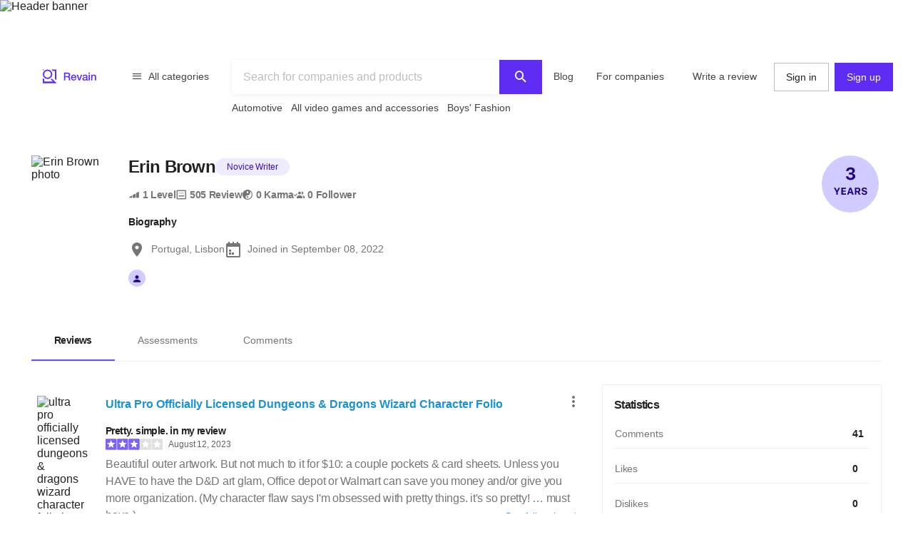

--- FILE ---
content_type: text/html; charset=utf-8
request_url: https://revain.org/authors/a164c88e-9d9b-4791-a7f5-f5f74f02122d
body_size: 39424
content:
<!DOCTYPE html><html lang="en"><head><link rel="preload" crossorigin="anonymous" href="/_next/static/chunks/fonts/rv-icons2-c6e9e2949dd96fa23fffa4789b9dc01a.woff2" as="font"/><meta name="viewport" content="width=device-width, viewport-fit=cover, initial-scale=1"/><meta charSet="utf-8"/><title>Erin Brown – Author : Revain</title><meta name="description" content="Reviews by Erin Brown (Revain Author). Joined at September 8, 2022."/><meta name="twitter:title" content="Erin Brown – Author : Revain"/><meta name="twitter:description" content="Reviews by Erin Brown (Revain Author). Joined at September 8, 2022."/><meta name="twitter:image" content="https://images.revain.org/blob/766ab3150a97ef965bce0e989b60c26c_3019ab4885.jpeg"/><meta name="twitter:card" content="summary"/><meta property="og:title" content="Erin Brown – Author : Revain"/><meta property="og:description" content="Reviews by Erin Brown (Revain Author). Joined at September 8, 2022."/><meta property="og:image" content="https://images.revain.org/blob/766ab3150a97ef965bce0e989b60c26c_3019ab4885.jpeg"/><meta property="og:type" content="website"/><meta property="og:url" content="https://revain.org/authors/a164c88e-9d9b-4791-a7f5-f5f74f02122d"/><meta name="robots" content="noindex, follow"/><link rel="alternate" href="https://revain.org/authors/a164c88e-9d9b-4791-a7f5-f5f74f02122d" hrefLang="x-default"/><link rel="alternate" href="https://revain.org/authors/a164c88e-9d9b-4791-a7f5-f5f74f02122d" hrefLang="en"/><script type="application/ld+json">{"@context":"https://schema.org","@type":"Person","name":"Erin Brown","description":"","address":"Portugal, Lisbon","image":"https://images.revain.org/blob/766ab3150a97ef965bce0e989b60c26c_3019ab4885.jpeg"}</script><meta name="next-head-count" content="18"/><meta name="p:domain_verify" content="d7f9a71e6cc35729a1e470d2b87c4ac3"/><meta name="baidu-site-verification" content="pWCgg33hQN"/><link rel="shortcut icon" href="/favicon.ico?v=3"/><link rel="preconnect" href="https://images.revain.org"/><link rel="dns-prefetch" href="//images.revain.org"/><link rel="apple-touch-icon" sizes="180x180" href="/apple-touch-icon.png"/><link rel="icon" type="image/svg+xml" href="/favicon.svg"/><link rel="icon" type="image/png" sizes="32x32" href="/favicon-32x32.png"/><link rel="icon" type="image/png" sizes="16x16" href="/favicon-16x16.png"/><link rel="manifest" href="/manifest.json"/><link rel="mask-icon" href="/safari-pinned-tab.svg" color="#5e2cf2"/><meta name="msapplication-TileColor" content="#5e2cf2"/><meta name="theme-color" content="#ffffff"/><meta name="application-name" content="Revain"/><meta name="apple-mobile-web-app-capable" content="yes"/><meta name="mobile-web-app-capable" content="yes"/><meta name="apple-mobile-web-app-status-bar-style" content="default"/><meta name="apple-mobile-web-app-title" content="Revain"/><link rel="preload" href="/_next/static/css/36fd055c22c95fdd.css" as="style"/><link rel="stylesheet" href="/_next/static/css/36fd055c22c95fdd.css" data-n-g=""/><link rel="preload" href="/_next/static/css/ccef7d991aceccd3.css" as="style"/><link rel="stylesheet" href="/_next/static/css/ccef7d991aceccd3.css" data-n-p=""/><noscript data-n-css=""></noscript><script defer="" nomodule="" src="/_next/static/chunks/polyfills-c67a75d1b6f99dc8.js"></script><script src="/_next/static/chunks/webpack-11eec00148869b61.js" defer=""></script><script src="/_next/static/chunks/framework-4ed89e9640adfb9e.js" defer=""></script><script src="/_next/static/chunks/main-7bd5f77c36e6e0e2.js" defer=""></script><script src="/_next/static/chunks/pages/_app-63bb350b5fc15cc4.js" defer=""></script><script src="/_next/static/chunks/7d9bb5f9-42953fb69f42aa67.js" defer=""></script><script src="/_next/static/chunks/3b9d1622-644e3eb6ccc28b01.js" defer=""></script><script src="/_next/static/chunks/5094-dca6d848d3f14891.js" defer=""></script><script src="/_next/static/chunks/2829-cff003011c428a18.js" defer=""></script><script src="/_next/static/chunks/8662-bd76db1ed58d102a.js" defer=""></script><script src="/_next/static/chunks/8261-297329f4ddb6f395.js" defer=""></script><script src="/_next/static/chunks/6688-054ceb2979dc016c.js" defer=""></script><script src="/_next/static/chunks/7557-78326098295a69eb.js" defer=""></script><script src="/_next/static/chunks/48-c36eb52af6d2c4b5.js" defer=""></script><script src="/_next/static/chunks/7845-d22f26730dd600a2.js" defer=""></script><script src="/_next/static/chunks/595-42c5f01b1056df8a.js" defer=""></script><script src="/_next/static/chunks/6314-9d545d708c9ed28a.js" defer=""></script><script src="/_next/static/chunks/6886-795963683e0806a8.js" defer=""></script><script src="/_next/static/chunks/2630-2e00b620e4a48895.js" defer=""></script><script src="/_next/static/chunks/3388-359c58a9ebde250a.js" defer=""></script><script src="/_next/static/chunks/9601-583c4901c44d05cd.js" defer=""></script><script src="/_next/static/chunks/4679-0af672568bd4d000.js" defer=""></script><script src="/_next/static/chunks/1339-993333d2f86b292c.js" defer=""></script><script src="/_next/static/chunks/9277-a67da443230a8bc2.js" defer=""></script><script src="/_next/static/chunks/8508-83a7863d5982e9fe.js" defer=""></script><script src="/_next/static/chunks/2463-3d1589b814f0aa01.js" defer=""></script><script src="/_next/static/chunks/5455-779196c7fbb4a036.js" defer=""></script><script src="/_next/static/chunks/428-002b0fc9680d884f.js" defer=""></script><script src="/_next/static/chunks/7714-aa9360915e2f5e18.js" defer=""></script><script src="/_next/static/chunks/pages/authors/%5BauthorId%5D-f94111dfef2babb6.js" defer=""></script><script src="/_next/static/hOJvov_tfu6TUdKpVEnII/_buildManifest.js" defer=""></script><script src="/_next/static/hOJvov_tfu6TUdKpVEnII/_ssgManifest.js" defer=""></script><style id="__jsx-2400085329">@font-face{font-family:'rv-icons2';src:url('/_next/static/chunks/fonts/rv-icons2-c6e9e2949dd96fa23fffa4789b9dc01a.woff2') format('woff2'),url('/_next/static/chunks/fonts/rv-icons2-a5fd321fc99f8d0a7d0ad2521867fafe.woff') format('woff');font-weight:normal;font-display:fallback;font-style:normal;}</style><style data-styled="" data-styled-version="5.3.11">.ctCBmy{width:100%;height:60px;color:inherit;display:block;}/*!sc*/
.dvmgwH{-webkit-flex-direction:column;-ms-flex-direction:column;flex-direction:column;min-height:100%;display:-webkit-box;display:-webkit-flex;display:-ms-flexbox;display:flex;}/*!sc*/
.kLNlXo{display:-webkit-box;display:-webkit-flex;display:-ms-flexbox;display:flex;height:52px;-webkit-box-pack:justify;-webkit-justify-content:space-between;-ms-flex-pack:justify;justify-content:space-between;padding-bottom:var(--theme-spacings-xs);padding-left:var(--theme-spacings-s);padding-right:var(--theme-spacings-s);padding-top:var(--theme-spacings-xs);}/*!sc*/
@media screen and (min-width:1168px){.kLNlXo{display:none;}}/*!sc*/
.iVtqDy{width:140px;height:38px;color:inherit;display:block;}/*!sc*/
.qwKbP{display:none;height:134px;}/*!sc*/
@media screen and (min-width:1168px){.qwKbP{display:initial;}}/*!sc*/
.fIPeGX{padding-top:var(--theme-spacings-m);padding-bottom:var(--theme-spacings-m);padding-left:var(--theme-spacings-xxl-3);padding-right:var(--theme-spacings-xxl-3);margin:0;-webkit-align-items:flex-start;-webkit-box-align:flex-start;-ms-flex-align:flex-start;align-items:flex-start;display:-webkit-box;display:-webkit-flex;display:-ms-flexbox;display:flex;}/*!sc*/
.bhMoM{display:-webkit-box;display:-webkit-flex;display:-ms-flexbox;display:flex;padding-top:var(--theme-spacings-xxs);}/*!sc*/
.qVHxF{color:inherit;display:block;}/*!sc*/
.eYRClB{-webkit-flex:1;-ms-flex:1;flex:1;}/*!sc*/
.hLZrJv{-webkit-flex-direction:column;-ms-flex-direction:column;flex-direction:column;max-width:750px;min-width:345px;width:100%;height:86px;display:-webkit-box;display:-webkit-flex;display:-ms-flexbox;display:flex;}/*!sc*/
.cNQdSz{width:100%;height:48px;}/*!sc*/
.boNLFR{width:100%;background-color:var(--theme-colors-white);display:-webkit-box;display:-webkit-flex;display:-ms-flexbox;display:flex;box-shadow:var(--theme-shadows-elevation-2);position:relative;}/*!sc*/
.gsylJH{overflow:hidden;height:38px;-webkit-flex-wrap:wrap;-ms-flex-wrap:wrap;flex-wrap:wrap;display:-webkit-box;display:-webkit-flex;display:-ms-flexbox;display:flex;}/*!sc*/
.cwXDCZ{padding-top:var(--theme-spacings-xxs);margin-right:var(--theme-spacings-xs);min-width:-webkit-fit-content;min-width:-moz-fit-content;min-width:fit-content;}/*!sc*/
.cFIbPj{padding-top:var(--theme-spacings-xxs);min-width:-webkit-fit-content;min-width:-moz-fit-content;min-width:fit-content;}/*!sc*/
.kzQUuU{-webkit-flex-direction:column;-ms-flex-direction:column;flex-direction:column;margin-bottom:var(--theme-spacings-m);margin-left:0;margin-right:0;margin-top:var(--theme-spacings-m);padding-left:var(--theme-spacings-s);padding-right:var(--theme-spacings-s);width:auto;}/*!sc*/
@media screen and (min-width:1168px){.kzQUuU{margin-left:auto;margin-right:auto;padding-left:0;padding-right:0;width:100%;}}/*!sc*/
.jewcoK{display:grid;grid-column-gap:0;grid-template-areas:'heading' 'tabs' 'content' 'aside';grid-template-columns:100%;grid-template-rows:auto;justify-items:stretch;padding-left:0;padding-right:0;}/*!sc*/
@media screen and (min-width:1168px){.jewcoK{padding-left:var(--theme-spacings-s);padding-right:var(--theme-spacings-s);grid-column-gap:var(--theme-spacings-m);grid-template-columns:auto 392px;grid-template-rows:auto auto 1fr;grid-template-areas:'heading heading' 'tabs tabs' 'content aside';}}/*!sc*/
.bBGjXN{border-bottom:1px solid var(--theme-colors-neutral-200);grid-area:tabs;margin-bottom:var(--theme-spacings-m);margin-left:0;margin-right:0;padding-top:var(--theme-spacings-m);}/*!sc*/
@media screen and (min-width:768px){.bBGjXN{margin-left:calc(-1 * var(--theme-spacings-s));margin-right:calc(-1 * var(--theme-spacings-s));margin-bottom:var(--theme-spacings-xl);padding-top:var(--theme-spacings-l);}}/*!sc*/
@media screen and (min-width:1168px){.bBGjXN{margin-left:0;margin-right:0;margin-bottom:var(--theme-spacings-l);padding-top:var(--theme-spacings-xxl-4);}}/*!sc*/
.cnRuVT{-webkit-box-pack:center;-webkit-justify-content:center;-ms-flex-pack:center;justify-content:center;}/*!sc*/
@media screen and (min-width:768px){.cnRuVT{display:-webkit-box;display:-webkit-flex;display:-ms-flexbox;display:flex;}}/*!sc*/
@media screen and (min-width:1168px){.cnRuVT{display:block;}}/*!sc*/
.jfcRow{overflow-x:auto;overflow-y:hidden;color:var(--theme-colors-neutral-900);display:-webkit-box;display:-webkit-flex;display:-ms-flexbox;display:flex;}/*!sc*/
.jfYooB{display:grid;}/*!sc*/
.eLUTN{position:relative;width:-webkit-max-content;width:-moz-max-content;width:max-content;}/*!sc*/
.geexfM{grid-area:content;}/*!sc*/
.gcdtEp{min-height:600px;}/*!sc*/
.bnQkVO{-webkit-flex-direction:column;-ms-flex-direction:column;flex-direction:column;display:-webkit-box;display:-webkit-flex;display:-ms-flexbox;display:flex;}/*!sc*/
.fNkUjG{padding-top:var(--theme-spacings-s);padding-bottom:var(--theme-spacings-s);}/*!sc*/
.hdkpvb{display:grid;grid-column-gap:var(--theme-spacings-s);grid-row-gap:var(--theme-spacings-xxs);grid-template-areas:'avatar company' 'avatar company' 'avatar body' 'content content' 'likes likes' 'rewards rewards';grid-template-columns:88px auto;grid-template-rows:24px repeat(4,auto);position:relative;}/*!sc*/
@media screen and (min-width:1168px){.hdkpvb{grid-template-areas:'avatar company' 'avatar company' 'avatar body' 'avatar content' 'avatar likes';}}/*!sc*/
.loUZjw{grid-area:company;margin-top:0;margin-bottom:0;-webkit-box-pack:justify;-webkit-justify-content:space-between;-ms-flex-pack:justify;justify-content:space-between;grid-gap:var(--theme-spacings-xs);display:-webkit-box;display:-webkit-flex;display:-ms-flexbox;display:flex;}/*!sc*/
.IeUeK{margin-top:0;margin-bottom:0;}/*!sc*/
.daWXvV{grid-area:body;}/*!sc*/
.fIEBDP{grid-gap:var(--theme-spacings-xs);-webkit-flex-direction:column;-ms-flex-direction:column;flex-direction:column;-webkit-align-items:start;-webkit-box-align:start;-ms-flex-align:start;align-items:start;display:-webkit-box;display:-webkit-flex;display:-ms-flexbox;display:flex;}/*!sc*/
.jzXxcl{-webkit-align-items:center;-webkit-box-align:center;-ms-flex-align:center;align-items:center;-webkit-box-pack:justify;-webkit-justify-content:space-between;-ms-flex-pack:justify;justify-content:space-between;-webkit-flex-wrap:wrap;-ms-flex-wrap:wrap;flex-wrap:wrap;display:-webkit-box;display:-webkit-flex;display:-ms-flexbox;display:flex;}/*!sc*/
.bnGBoD{margin-right:var(--theme-spacings-l);display:-webkit-box;display:-webkit-flex;display:-ms-flexbox;display:flex;}/*!sc*/
.faqQcM{display:-webkit-box;display:-webkit-flex;display:-ms-flexbox;display:flex;padding-top:var(--theme-spacings-xs);width:100%;}/*!sc*/
@media screen and (min-width:1168px){.faqQcM{padding-top:var(--theme-spacings-xxs);}}/*!sc*/
.bZhdFl{grid-area:likes;display:-webkit-box;display:-webkit-flex;display:-ms-flexbox;display:flex;}/*!sc*/
.gKwXjO{grid-column-gap:var(--theme-spacings-s);grid-auto-flow:column;display:grid;}/*!sc*/
.dtupiR{grid-area:heading;}/*!sc*/
.gbffsd{display:grid;grid-template-areas:'avatar info' 'follow follow' 'medals medals' 'settings settings' 'bio bio';grid-template-columns:72px auto;grid-template-rows:max-content;position:relative;}/*!sc*/
@media screen and (min-width:1168px){.gbffsd{grid-template-columns:112px auto;grid-template-areas:'avatar info' 'avatar bio' 'follow bio' '. bio';}}/*!sc*/
.hFKfBw{grid-area:avatar;}/*!sc*/
.jZgLwo{display:-webkit-box;display:-webkit-flex;display:-ms-flexbox;display:flex;grid-area:info;margin-left:var(--theme-spacings-s);}/*!sc*/
@media screen and (min-width:1168px){.jZgLwo{margin-left:var(--theme-spacings-m);}}/*!sc*/
.bAgfMN{display:grid;grid-auto-flow:row;grid-column-gap:var(--theme-spacings-xs);}/*!sc*/
@media screen and (min-width:1168px){.bAgfMN{display:-webkit-box;display:-webkit-flex;display:-ms-flexbox;display:flex;grid-auto-flow:column;}}/*!sc*/
.fgtjqn{color:var(--theme-colors-neutral-600);display:grid;grid-gap:var(--theme-spacings-xs);grid-template-columns:1fr 1fr;padding-top:var(--theme-spacings-xxl);}/*!sc*/
@media screen and (min-width:768px){.fgtjqn{display:-webkit-box;display:-webkit-flex;display:-ms-flexbox;display:flex;grid-gap:var(--theme-spacings-m);grid-template-columns:1fr 1fr 1fr;}}/*!sc*/
@media screen and (min-width:1168px){.fgtjqn{padding-top:var(--theme-spacings-xxl-2);}}/*!sc*/
.bGosOW{-webkit-align-items:center;-webkit-box-align:center;-ms-flex-align:center;align-items:center;display:-webkit-box;display:-webkit-flex;display:-ms-flexbox;display:flex;}/*!sc*/
.lhQfbZ{-webkit-align-items:start;-webkit-box-align:start;-ms-flex-align:start;align-items:start;display:-webkit-box;display:-webkit-flex;display:-ms-flexbox;display:flex;grid-area:medals;padding-top:var(--theme-spacings-s);}/*!sc*/
@media screen and (min-width:1168px){.lhQfbZ{padding-top:0;}}/*!sc*/
.ebfvPJ{-webkit-box-pack:center;-webkit-justify-content:center;-ms-flex-pack:center;justify-content:center;-webkit-flex-wrap:wrap;-ms-flex-wrap:wrap;flex-wrap:wrap;display:-webkit-box;display:-webkit-flex;display:-ms-flexbox;display:flex;}/*!sc*/
.fJnNwF{border-radius:50%;background-color:var(--theme-colors-primary-100);-webkit-align-items:center;-webkit-box-align:center;-ms-flex-align:center;align-items:center;-webkit-box-pack:center;-webkit-justify-content:center;-ms-flex-pack:center;justify-content:center;margin-left:var(--theme-spacings-xxs);margin-right:var(--theme-spacings-xxs);display:-webkit-box;display:-webkit-flex;display:-ms-flexbox;display:flex;}/*!sc*/
.ivDnBQ{grid-area:bio;margin-left:0;padding-top:var(--theme-spacings-s);}/*!sc*/
@media screen and (min-width:1168px){.ivDnBQ{margin-left:var(--theme-spacings-m);}}/*!sc*/
.duxOwt{grid-auto-flow:row;grid-gap:var(--theme-spacings-s);display:grid;}/*!sc*/
.jaUNgK{display:grid;grid-auto-flow:row;grid-gap:var(--theme-spacings-xs);}/*!sc*/
@media screen and (min-width:768px){.jaUNgK{grid-gap:var(--theme-spacings-s);}}/*!sc*/
@media screen and (min-width:1168px){.jaUNgK{display:-webkit-box;display:-webkit-flex;display:-ms-flexbox;display:flex;grid-auto-flow:column;}}/*!sc*/
.jnNYum{display:-webkit-box;display:-webkit-flex;display:-ms-flexbox;display:flex;}/*!sc*/
.cAvxik{display:grid;grid-auto-flow:row;grid-gap:var(--theme-spacings-s);grid-template-columns:repeat(6,32px);-webkit-box-pack:left;-webkit-justify-content:left;-ms-flex-pack:left;justify-content:left;}/*!sc*/
@media screen and (min-width:1168px){.cAvxik{grid-auto-flow:column;grid-template-columns:auto;}}/*!sc*/
.bzwPSf{display:-webkit-box;display:-webkit-flex;display:-ms-flexbox;display:flex;height:32px;width:32px;}/*!sc*/
@media screen and (min-width:1168px){.bzwPSf{width:24px;height:24px;}}/*!sc*/
.Gijuj{grid-area:aside;}/*!sc*/
.iqfFoz{grid-gap:0;position:relative;}/*!sc*/
@media screen and (min-width:1168px){.iqfFoz{grid-gap:var(--theme-spacings-s);}}/*!sc*/
.kIXUcv{border:none;display:grid;padding:var(--theme-spacings-s);padding-left:0;padding-right:0;position:relative;}/*!sc*/
@media screen and (min-width:1168px){.kIXUcv{padding-left:var(--theme-spacings-s);padding-right:var(--theme-spacings-s);border:1px solid var(--theme-colors-neutral-200);}}/*!sc*/
.kKWbys{display:block;}/*!sc*/
.eJHmPt{grid-gap:var(--theme-spacings-s);padding-top:var(--theme-spacings-s);display:grid;}/*!sc*/
.hZPHOe{-webkit-align-items:center;-webkit-box-align:center;-ms-flex-align:center;align-items:center;grid-template-columns:auto 40px;padding-bottom:var(--theme-spacings-xs);border-bottom:1px solid var(--theme-colors-neutral-200);display:grid;}/*!sc*/
.bRctkF{-webkit-align-items:center;-webkit-box-align:center;-ms-flex-align:center;align-items:center;grid-template-columns:auto 40px;padding-bottom:0;border-bottom:none;display:grid;}/*!sc*/
.bmXMwT{grid-template-columns:100px auto 40px;display:grid;}/*!sc*/
.jrlhpJ{background-color:var(--theme-colors-neutral-900);margin-top:auto;padding-bottom:var(--theme-spacings-xxl-4);padding-top:var(--theme-spacings-xl);width:100%;}/*!sc*/
@media screen and (min-width:1024px){.jrlhpJ{padding-top:var(--theme-spacings-xxl-7);padding-bottom:52px;}}/*!sc*/
.jUwJEB{display:grid;grid-template-areas:'static' 'locale-picker' 'for-product-company-cat' 'footer-cats' 'other-links';grid-template-columns:minmax(0,100%);grid-template-rows:minmax(0,100%);margin-left:auto;margin-right:auto;max-width:1220px;padding-left:var(--theme-spacings-s);padding-right:var(--theme-spacings-s);width:100%;}/*!sc*/
@media screen and (min-width:768px){.jUwJEB{grid-template-areas:'for-product-company-cat for-product-company-cat static static' 'footer-cats footer-cats static static' 'other-links other-links other-links locale-picker';grid-template-columns:repeat(4,1fr);}}/*!sc*/
@media screen and (min-width:1024px){.jUwJEB{grid-template-areas:'for-product-company-cat for-product-company-cat static static static static' 'footer-cats footer-cats footer-cats footer-cats footer-cats footer-cats' 'other-links other-links other-links other-links locale-picker locale-picker';grid-template-columns:repeat(6,1fr);}}/*!sc*/
.fwkFZG{display:grid;grid-area:for-product-company-cat;grid-auto-rows:min-content;}/*!sc*/
@media screen and (min-width:1024px){.fwkFZG{grid-template-columns:repeat(2,1fr);}}/*!sc*/
.xeoaT{-webkit-flex-direction:column;-ms-flex-direction:column;flex-direction:column;padding-bottom:var(--theme-spacings-l);display:-webkit-box;display:-webkit-flex;display:-ms-flexbox;display:flex;}/*!sc*/
.RWiFs{display:grid;grid-area:static;grid-auto-rows:min-content;}/*!sc*/
@media screen and (min-width:1024px){.RWiFs{grid-template-columns:repeat(4,1fr);}}/*!sc*/
.iRYPTy{-webkit-flex-direction:column;-ms-flex-direction:column;flex-direction:column;padding-bottom:var(--theme-spacings-m);display:-webkit-box;display:-webkit-flex;display:-ms-flexbox;display:flex;}/*!sc*/
.gKBIEC{margin-top:var(--theme-spacings-s);margin-bottom:var(--theme-spacings-s);}/*!sc*/
.csqXnl{display:grid;grid-gap:var(--theme-spacings-s);grid-template-columns:repeat(6,min-content);margin:0;padding:0;}/*!sc*/
@media screen and (min-width:1024px){.csqXnl{grid-template-columns:repeat(3,min-content);}}/*!sc*/
.dbUtfv{display:-webkit-box;display:-webkit-flex;display:-ms-flexbox;display:flex;grid-area:locale-picker;-webkit-box-pack:start;-webkit-justify-content:flex-start;-ms-flex-pack:start;justify-content:flex-start;}/*!sc*/
@media screen and (min-width:768px){.dbUtfv{-webkit-box-pack:end;-webkit-justify-content:flex-end;-ms-flex-pack:end;justify-content:flex-end;}}/*!sc*/
@media screen and (min-width:1024px){.dbUtfv{margin-top:auto;margin-bottom:auto;}}/*!sc*/
.esGzah{display:grid;grid-area:footer-cats;grid-auto-rows:min-content;padding-top:var(--theme-spacings-s);}/*!sc*/
@media screen and (min-width:1024px){.esGzah{grid-template-columns:repeat(6,1fr);border-top:1px solid var(--theme-colors-neutral-000);}}/*!sc*/
.gWudwi{margin-top:0;margin-bottom:var(--theme-spacings-s);}/*!sc*/
.bMxlrL{grid-area:other-links;}/*!sc*/
.cxcNVv{display:inline-block;overflow:hidden;}/*!sc*/
.bnqqVe{display:-webkit-box;display:-webkit-flex;display:-ms-flexbox;display:flex;-webkit-flex-direction:column;-ms-flex-direction:column;flex-direction:column;}/*!sc*/
@media screen and (min-width:1024px){.bnqqVe{-webkit-flex-direction:row;-ms-flex-direction:row;flex-direction:row;}}/*!sc*/
.RkQYU{display:-webkit-box;display:-webkit-flex;display:-ms-flexbox;display:flex;padding-top:var(--theme-spacings-m);}/*!sc*/
@media screen and (min-width:1024px){.RkQYU{padding-top:0;}}/*!sc*/
data-styled.g1[id="Box-sc-1mngh6p-0"]{content:"ctCBmy,dvmgwH,kLNlXo,iVtqDy,gBkmhe,qwKbP,fIPeGX,bhMoM,qVHxF,eYRClB,hLZrJv,cNQdSz,boNLFR,gsylJH,cwXDCZ,cFIbPj,kzQUuU,jewcoK,bBGjXN,cnRuVT,jfcRow,jfYooB,eLUTN,geexfM,gcdtEp,bnQkVO,fNkUjG,hdkpvb,loUZjw,IeUeK,daWXvV,fIEBDP,jzXxcl,bnGBoD,faqQcM,bZhdFl,gKwXjO,dtupiR,gbffsd,hFKfBw,jZgLwo,bAgfMN,fgtjqn,bGosOW,lhQfbZ,ebfvPJ,fJnNwF,ivDnBQ,duxOwt,jaUNgK,jnNYum,cAvxik,bzwPSf,Gijuj,iqfFoz,kIXUcv,kKWbys,eJHmPt,hZPHOe,bRctkF,bmXMwT,jrlhpJ,jUwJEB,fwkFZG,xeoaT,RWiFs,iRYPTy,gKBIEC,csqXnl,dbUtfv,esGzah,gWudwi,bMxlrL,cxcNVv,bnqqVe,RkQYU,"}/*!sc*/
.jAyOXX{font-weight:400;font-size:14px;line-height:22px;padding-top:var(--theme-spacings-xs);padding-bottom:var(--theme-spacings-xs);margin-right:var(--theme-spacings-xxl-2);color:var(--theme-colors-neutral-800);}/*!sc*/
.bgzzzq{color:var(--theme-colors-neutral-900);font-size:14px;font-weight:700;-webkit-letter-spacing:-0.6px;-moz-letter-spacing:-0.6px;-ms-letter-spacing:-0.6px;letter-spacing:-0.6px;line-height:22px;padding-bottom:var(--theme-spacings-xs);padding-left:var(--theme-spacings-l);padding-right:var(--theme-spacings-l);padding-top:var(--theme-spacings-xs);white-space:nowrap;}/*!sc*/
@media screen and (min-width:768px){.bgzzzq{padding-top:var(--theme-spacings-s);padding-bottom:var(--theme-spacings-s);}}/*!sc*/
.binlFa{color:var(--theme-colors-neutral-600);font-size:14px;font-weight:400;line-height:22px;padding-bottom:var(--theme-spacings-xs);padding-left:var(--theme-spacings-l);padding-right:var(--theme-spacings-l);padding-top:var(--theme-spacings-xs);}/*!sc*/
@media screen and (min-width:768px){.binlFa{padding-top:var(--theme-spacings-s);padding-bottom:var(--theme-spacings-s);}}/*!sc*/
.eoLfpk{margin-right:var(--theme-spacings-xxs);font-weight:600;font-size:16px;line-height:24px;color:var(--theme-colors-neutral-900);}/*!sc*/
.ctlMvG{color:var(--theme-colors-blue-600);font-weight:600;font-size:16px;line-height:24px;}/*!sc*/
.gKVbaG{color:inherit;}/*!sc*/
.gUggxW{font-weight:700;font-size:14px;line-height:22px;-webkit-letter-spacing:-0.6px;-moz-letter-spacing:-0.6px;-ms-letter-spacing:-0.6px;letter-spacing:-0.6px;word-break:break-word;}/*!sc*/
.bDobaF{margin-left:var(--theme-spacings-xs);white-space:nowrap;font-weight:400;font-size:12px;line-height:16px;-webkit-letter-spacing:-0.1px;-moz-letter-spacing:-0.1px;-ms-letter-spacing:-0.1px;letter-spacing:-0.1px;color:var(--theme-colors-neutral-700);}/*!sc*/
.kckQPz{font-weight:400;font-size:16px;line-height:24px;-webkit-letter-spacing:-0.25px;-moz-letter-spacing:-0.25px;-ms-letter-spacing:-0.25px;letter-spacing:-0.25px;color:var(--theme-colors-neutral-600);margin:0;}/*!sc*/
.kFNpGs{font-weight:400;font-size:14px;line-height:22px;color:var(--theme-colors-blue-600);}/*!sc*/
.bDjJix{font-size:16px;font-weight:700;-webkit-letter-spacing:-0.7px;-moz-letter-spacing:-0.7px;-ms-letter-spacing:-0.7px;letter-spacing:-0.7px;line-height:24px;margin:0;}/*!sc*/
@media screen and (min-width:1168px){.bDjJix{font-weight:600;font-size:24px;line-height:32px;}}/*!sc*/
.ksoJry{font-weight:400;font-size:12px;line-height:16px;-webkit-letter-spacing:-0.1px;-moz-letter-spacing:-0.1px;-ms-letter-spacing:-0.1px;letter-spacing:-0.1px;margin-top:auto;margin-bottom:auto;}/*!sc*/
.dWstfQ{font-weight:600;font-size:14px;line-height:22px;-webkit-letter-spacing:-0.4px;-moz-letter-spacing:-0.4px;-ms-letter-spacing:-0.4px;letter-spacing:-0.4px;}/*!sc*/
.bHZtMu{font-weight:600;font-size:14px;line-height:22px;-webkit-letter-spacing:-0.4px;-moz-letter-spacing:-0.4px;-ms-letter-spacing:-0.4px;letter-spacing:-0.4px;color:var(--theme-colors-neutral-900);margin-top:0;margin-bottom:0;}/*!sc*/
.ctUnSd{font-weight:400;font-size:14px;line-height:22px;color:var(--theme-colors-neutral-600);padding-left:var(--theme-spacings-xs);}/*!sc*/
.hZdAmk{font-weight:700;font-size:16px;line-height:24px;-webkit-letter-spacing:-0.7px;-moz-letter-spacing:-0.7px;-ms-letter-spacing:-0.7px;letter-spacing:-0.7px;margin-top:0;margin-bottom:0;color:var(--theme-colors-neutral-900);}/*!sc*/
.fTctaA{font-weight:300;font-size:14px;line-height:20px;-webkit-letter-spacing:-0.2px;-moz-letter-spacing:-0.2px;-ms-letter-spacing:-0.2px;letter-spacing:-0.2px;color:var(--theme-colors-neutral-600);text-align:start;}/*!sc*/
.hOtyvg{font-weight:600;font-size:14px;line-height:22px;-webkit-letter-spacing:-0.4px;-moz-letter-spacing:-0.4px;-ms-letter-spacing:-0.4px;letter-spacing:-0.4px;color:var(--theme-colors-neutral-900);padding-left:var(--theme-spacings-s);}/*!sc*/
.gZItRO{color:var(--theme-colors-blue-600);font-weight:300;font-size:14px;line-height:20px;-webkit-letter-spacing:-0.2px;-moz-letter-spacing:-0.2px;-ms-letter-spacing:-0.2px;letter-spacing:-0.2px;padding-right:var(--theme-spacings-s);}/*!sc*/
.loreaK{font-weight:300;font-size:14px;line-height:20px;-webkit-letter-spacing:-0.2px;-moz-letter-spacing:-0.2px;-ms-letter-spacing:-0.2px;letter-spacing:-0.2px;color:var(--theme-colors-neutral-600);padding-left:var(--theme-spacings-s);}/*!sc*/
.hwhtxT{color:var(--theme-colors-neutral-200);font-size:14px;font-weight:400;line-height:22px;margin-bottom:var(--theme-spacings-s);margin-top:0;}/*!sc*/
@media screen and (min-width:1024px){.hwhtxT{font-weight:700;font-size:14px;line-height:22px;-webkit-letter-spacing:-0.6px;-moz-letter-spacing:-0.6px;-ms-letter-spacing:-0.6px;letter-spacing:-0.6px;}}/*!sc*/
.gSARTy{margin-right:var(--theme-spacings-xs);color:var(--theme-colors-neutral-500);font-weight:400;font-size:12px;line-height:16px;-webkit-letter-spacing:-0.1px;-moz-letter-spacing:-0.1px;-ms-letter-spacing:-0.1px;letter-spacing:-0.1px;}/*!sc*/
.fzPDFr{color:var(--theme-colors-neutral-200);font-size:14px;font-weight:400;line-height:22px;margin-bottom:0;margin-top:0;}/*!sc*/
@media screen and (min-width:1024px){.fzPDFr{font-weight:700;font-size:14px;line-height:22px;-webkit-letter-spacing:-0.6px;-moz-letter-spacing:-0.6px;-ms-letter-spacing:-0.6px;letter-spacing:-0.6px;}}/*!sc*/
.glCnpK{color:var(--theme-colors-neutral-200);font-size:16px;font-weight:600;line-height:24px;margin:0;}/*!sc*/
@media screen and (min-width:1024px){.glCnpK{font-weight:700;font-size:14px;line-height:22px;-webkit-letter-spacing:-0.6px;-moz-letter-spacing:-0.6px;-ms-letter-spacing:-0.6px;letter-spacing:-0.6px;}}/*!sc*/
.iQkvQO{color:var(--theme-colors-neutral-200);font-size:14px;font-weight:400;line-height:22px;margin-top:0;}/*!sc*/
@media screen and (min-width:1024px){.iQkvQO{font-weight:700;font-size:14px;line-height:22px;-webkit-letter-spacing:-0.6px;-moz-letter-spacing:-0.6px;-ms-letter-spacing:-0.6px;letter-spacing:-0.6px;}}/*!sc*/
.cZomoI{color:var(--theme-colors-neutral-200);font-weight:400;font-size:12px;line-height:16px;-webkit-letter-spacing:-0.1px;-moz-letter-spacing:-0.1px;-ms-letter-spacing:-0.1px;letter-spacing:-0.1px;display:inline-block;-webkit-text-decoration:none;text-decoration:none;}/*!sc*/
.gqXnKu{margin-right:var(--theme-spacings-s);color:var(--theme-colors-neutral-500);font-weight:400;font-size:12px;line-height:16px;-webkit-letter-spacing:-0.1px;-moz-letter-spacing:-0.1px;-ms-letter-spacing:-0.1px;letter-spacing:-0.1px;}/*!sc*/
.hJcWxM{color:var(--theme-colors-neutral-500);font-weight:400;font-size:12px;line-height:16px;-webkit-letter-spacing:-0.1px;-moz-letter-spacing:-0.1px;-ms-letter-spacing:-0.1px;letter-spacing:-0.1px;}/*!sc*/
data-styled.g4[id="Text-sc-kh4piv-0"]{content:"jAyOXX,bgzzzq,binlFa,eoLfpk,ctlMvG,gfHkAb,gKVbaG,gUggxW,bDobaF,kckQPz,kFNpGs,bDjJix,ksoJry,dWstfQ,bHZtMu,ctUnSd,hZdAmk,fTctaA,hOtyvg,gZItRO,loreaK,hwhtxT,gSARTy,fzPDFr,glCnpK,iQkvQO,cZomoI,gqXnKu,hJcWxM,"}/*!sc*/
.feKBAq{-webkit-text-decoration:none;text-decoration:none;}/*!sc*/
.feKBAq:hover,.feKBAq:focus,.feKBAq:active{-webkit-text-decoration:none;text-decoration:none;}/*!sc*/
.feKBAq:visited{color:var(--theme-colors-neutral-800);}/*!sc*/
.iFTWAb{-webkit-text-decoration:none;text-decoration:none;}/*!sc*/
.iFTWAb:hover,.iFTWAb:focus,.iFTWAb:active{-webkit-text-decoration:none;text-decoration:none;}/*!sc*/
.iFTWAb:visited{color:var(--theme-colors-neutral-900);}/*!sc*/
.fpewZr{-webkit-text-decoration:none;text-decoration:none;}/*!sc*/
.fpewZr:hover,.fpewZr:focus,.fpewZr:active{-webkit-text-decoration:none;text-decoration:none;}/*!sc*/
.fpewZr:visited{color:var(--theme-colors-blue-600);}/*!sc*/
.gCtcmg{-webkit-text-decoration:none;text-decoration:none;}/*!sc*/
.gCtcmg:hover,.gCtcmg:focus,.gCtcmg:active{-webkit-text-decoration:none;text-decoration:none;}/*!sc*/
.gCtcmg:visited{color:inherit;}/*!sc*/
.fyITxj{-webkit-text-decoration:none;text-decoration:none;}/*!sc*/
.fyITxj:hover,.fyITxj:focus,.fyITxj:active{-webkit-text-decoration:none;text-decoration:none;}/*!sc*/
.fyITxj:visited{color:var(--theme-colors-neutral-500);}/*!sc*/
.ItaYA{-webkit-text-decoration:none;text-decoration:none;}/*!sc*/
.ItaYA:hover,.ItaYA:focus,.ItaYA:active{-webkit-text-decoration:none;text-decoration:none;}/*!sc*/
.ItaYA:visited{color:var(--theme-colors-neutral-200);}/*!sc*/
data-styled.g5[id="Anchor-sc-1oa4wrg-0"]{content:"feKBAq,iFTWAb,fpewZr,gCtcmg,fyITxj,ItaYA,"}/*!sc*/
.cWuSpV{-webkit-text-decoration:none;text-decoration:none;cursor:pointer;}/*!sc*/
.cWuSpV:hover,.cWuSpV:focus,.cWuSpV:active{-webkit-text-decoration:none;text-decoration:none;}/*!sc*/
.cWuSpV:visited{color:inherit;}/*!sc*/
data-styled.g6[id="Anchor__AnchorBox-sc-1oa4wrg-1"]{content:"cWuSpV,"}/*!sc*/
.JxCIL{display:contents;}/*!sc*/
.JxCIL > source{display:none;}/*!sc*/
data-styled.g7[id="LazyImage__DefaultPicture-sc-synjzy-0"]{content:"JxCIL,"}/*!sc*/
.fgpVQK{width:140px;height:38px;}/*!sc*/
.itTQqI{width:72px;height:72px;}/*!sc*/
.fqLGZM{height:72px;width:72px;}/*!sc*/
@media screen and (min-width:1168px){.fqLGZM{width:112px;height:112px;}}/*!sc*/
.gNKNCI{height:66px;width:66px;}/*!sc*/
@media screen and (min-width:1168px){.gNKNCI{width:80px;height:80px;}}/*!sc*/
data-styled.g8[id="LazyImage-sc-synjzy-1"]{content:"fgpVQK,itTQqI,fqLGZM,gNKNCI,"}/*!sc*/
.hlSWJR{height:16px;width:80px;}/*!sc*/
data-styled.g9[id="Rating__RatingImage-sc-uqjdp2-0"]{content:"hlSWJR,"}/*!sc*/
.ENBcF{font-family:rv-icons2 !important;speak:none;font-style:normal;font-weight:normal;font-variant:normal;text-transform:none;line-height:1;-webkit-font-smoothing:antialiased;-moz-osx-font-smoothing:grayscale;font-size:24px;width:24px;height:24px;text-align:center;display:inline;cursor:inherit;}/*!sc*/
.ENBcF::before{content:"\f17f";}/*!sc*/
.dhkoRM{font-family:rv-icons2 !important;speak:none;font-style:normal;font-weight:normal;font-variant:normal;text-transform:none;line-height:1;-webkit-font-smoothing:antialiased;-moz-osx-font-smoothing:grayscale;font-size:24px;width:24px;height:24px;text-align:center;display:inline;cursor:inherit;}/*!sc*/
.dhkoRM::before{content:"\f115";}/*!sc*/
.boEapX{font-family:rv-icons2 !important;speak:none;font-style:normal;font-weight:normal;font-variant:normal;text-transform:none;line-height:1;-webkit-font-smoothing:antialiased;-moz-osx-font-smoothing:grayscale;margin-right:var(--theme-spacings-xs);font-size:16px;width:16px;height:16px;text-align:center;display:inline;cursor:inherit;}/*!sc*/
.boEapX::before{content:"\f115";}/*!sc*/
.dVZiZw{font-family:rv-icons2 !important;speak:none;font-style:normal;font-weight:normal;font-variant:normal;text-transform:none;line-height:1;-webkit-font-smoothing:antialiased;-moz-osx-font-smoothing:grayscale;font-size:30px;width:30px;height:30px;text-align:center;display:inline;cursor:inherit;}/*!sc*/
.dVZiZw::before{content:"\f17f";}/*!sc*/
.ccxovU{font-family:rv-icons2 !important;speak:none;font-style:normal;font-weight:normal;font-variant:normal;text-transform:none;line-height:1;-webkit-font-smoothing:antialiased;-moz-osx-font-smoothing:grayscale;font-size:24px;width:24px;height:24px;text-align:center;display:inline;cursor:inherit;}/*!sc*/
.ccxovU::before{content:"\f11e";}/*!sc*/
.QAWQb{font-family:rv-icons2 !important;speak:none;font-style:normal;font-weight:normal;font-variant:normal;text-transform:none;line-height:1;-webkit-font-smoothing:antialiased;-moz-osx-font-smoothing:grayscale;color:var(--theme-colors-neutral-600);font-size:16px;width:16px;height:16px;text-align:center;display:inline;cursor:inherit;}/*!sc*/
.QAWQb::before{content:"\f161";}/*!sc*/
.kdkuLG{font-family:rv-icons2 !important;speak:none;font-style:normal;font-weight:normal;font-variant:normal;text-transform:none;line-height:1;-webkit-font-smoothing:antialiased;-moz-osx-font-smoothing:grayscale;font-size:24px;width:24px;height:24px;text-align:center;display:inline;cursor:inherit;}/*!sc*/
.kdkuLG::before{content:"\f120";}/*!sc*/
.kSXtCm{font-family:rv-icons2 !important;speak:none;font-style:normal;font-weight:normal;font-variant:normal;text-transform:none;line-height:1;-webkit-font-smoothing:antialiased;-moz-osx-font-smoothing:grayscale;color:var(--theme-colors-neutral-400);font-size:24px;width:24px;height:24px;text-align:center;display:inline;cursor:inherit;}/*!sc*/
.kSXtCm::before{content:"\f154";}/*!sc*/
.eAFsru{font-family:rv-icons2 !important;speak:none;font-style:normal;font-weight:normal;font-variant:normal;text-transform:none;line-height:1;-webkit-font-smoothing:antialiased;-moz-osx-font-smoothing:grayscale;color:var(--theme-colors-neutral-400);font-size:24px;width:24px;height:24px;text-align:center;display:inline;cursor:inherit;}/*!sc*/
.eAFsru::before{content:"\f136";}/*!sc*/
.uSHXd{font-family:rv-icons2 !important;speak:none;font-style:normal;font-weight:normal;font-variant:normal;text-transform:none;line-height:1;-webkit-font-smoothing:antialiased;-moz-osx-font-smoothing:grayscale;color:var(--theme-colors-neutral-400);font-size:24px;width:24px;height:24px;text-align:center;display:inline;cursor:inherit;}/*!sc*/
.uSHXd::before{content:"\f128";}/*!sc*/
.ciukDJ{font-family:rv-icons2 !important;speak:none;font-style:normal;font-weight:normal;font-variant:normal;text-transform:none;line-height:1;-webkit-font-smoothing:antialiased;-moz-osx-font-smoothing:grayscale;margin-right:var(--theme-spacings-xxs);font-size:16px;width:16px;height:16px;text-align:center;display:inline;cursor:inherit;}/*!sc*/
.ciukDJ::before{content:"\f153";}/*!sc*/
.eCiHrZ{font-family:rv-icons2 !important;speak:none;font-style:normal;font-weight:normal;font-variant:normal;text-transform:none;line-height:1;-webkit-font-smoothing:antialiased;-moz-osx-font-smoothing:grayscale;margin-right:var(--theme-spacings-xxs);font-size:16px;width:16px;height:16px;text-align:center;display:inline;cursor:inherit;}/*!sc*/
.eCiHrZ::before{content:"\f17a";}/*!sc*/
.eqZKcE{font-family:rv-icons2 !important;speak:none;font-style:normal;font-weight:normal;font-variant:normal;text-transform:none;line-height:1;-webkit-font-smoothing:antialiased;-moz-osx-font-smoothing:grayscale;margin-right:var(--theme-spacings-xxs);font-size:16px;width:16px;height:16px;text-align:center;display:inline;cursor:inherit;}/*!sc*/
.eqZKcE::before{content:"\f152";}/*!sc*/
.hcnDSG{font-family:rv-icons2 !important;speak:none;font-style:normal;font-weight:normal;font-variant:normal;text-transform:none;line-height:1;-webkit-font-smoothing:antialiased;-moz-osx-font-smoothing:grayscale;margin-right:var(--theme-spacings-xxs);font-size:16px;width:16px;height:16px;text-align:center;display:inline;cursor:inherit;}/*!sc*/
.hcnDSG::before{content:"\f189";}/*!sc*/
.fTgHDU{font-family:rv-icons2 !important;speak:none;font-style:normal;font-weight:normal;font-variant:normal;text-transform:none;line-height:1;-webkit-font-smoothing:antialiased;-moz-osx-font-smoothing:grayscale;color:var(--theme-colors-neutral-600);font-size:24px;width:24px;height:24px;text-align:center;display:inline;cursor:inherit;}/*!sc*/
.fTgHDU::before{content:"\f158";}/*!sc*/
.bRYFXf{font-family:rv-icons2 !important;speak:none;font-style:normal;font-weight:normal;font-variant:normal;text-transform:none;line-height:1;-webkit-font-smoothing:antialiased;-moz-osx-font-smoothing:grayscale;color:var(--theme-colors-neutral-600);font-size:24px;width:24px;height:24px;text-align:center;display:inline;cursor:inherit;}/*!sc*/
.bRYFXf::before{content:"\f117";}/*!sc*/
.gnZuqm{font-family:rv-icons2 !important;speak:none;font-style:normal;font-weight:normal;font-variant:normal;text-transform:none;line-height:1;-webkit-font-smoothing:antialiased;-moz-osx-font-smoothing:grayscale;color:var(--theme-colors-primary-900);font-size:20px;height:20px;width:20px;text-align:center;display:inline;cursor:help;}/*!sc*/
.gnZuqm::before{content:"\f10c";}/*!sc*/
@media screen and (min-width:1168px){.gnZuqm{font-size:15px;width:15px;height:15px;}}/*!sc*/
.gECWPL{font-family:rv-icons2 !important;speak:none;font-style:normal;font-weight:normal;font-variant:normal;text-transform:none;line-height:1;-webkit-font-smoothing:antialiased;-moz-osx-font-smoothing:grayscale;color:var(--theme-colors-neutral-200);font-size:22px;width:22px;height:22px;text-align:center;display:inline;cursor:inherit;}/*!sc*/
.gECWPL::before{content:"\f11e";}/*!sc*/
.esCDiE{font-family:rv-icons2 !important;speak:none;font-style:normal;font-weight:normal;font-variant:normal;text-transform:none;line-height:1;-webkit-font-smoothing:antialiased;-moz-osx-font-smoothing:grayscale;color:var(--theme-colors-neutral-500);font-size:32px;width:32px;height:32px;text-align:center;display:inline;cursor:inherit;}/*!sc*/
.esCDiE::before{content:"\f141";}/*!sc*/
.dJqrdQ{font-family:rv-icons2 !important;speak:none;font-style:normal;font-weight:normal;font-variant:normal;text-transform:none;line-height:1;-webkit-font-smoothing:antialiased;-moz-osx-font-smoothing:grayscale;color:var(--theme-colors-neutral-500);font-size:32px;width:32px;height:32px;text-align:center;display:inline;cursor:inherit;}/*!sc*/
.dJqrdQ::before{content:"\f18e";}/*!sc*/
.jMgJJg{font-family:rv-icons2 !important;speak:none;font-style:normal;font-weight:normal;font-variant:normal;text-transform:none;line-height:1;-webkit-font-smoothing:antialiased;-moz-osx-font-smoothing:grayscale;color:var(--theme-colors-neutral-500);font-size:32px;width:32px;height:32px;text-align:center;display:inline;cursor:inherit;}/*!sc*/
.jMgJJg::before{content:"\f18a";}/*!sc*/
.doDgEI{font-family:rv-icons2 !important;speak:none;font-style:normal;font-weight:normal;font-variant:normal;text-transform:none;line-height:1;-webkit-font-smoothing:antialiased;-moz-osx-font-smoothing:grayscale;color:var(--theme-colors-neutral-500);font-size:32px;width:32px;height:32px;text-align:center;display:inline;cursor:inherit;}/*!sc*/
.doDgEI::before{content:"\f14e";}/*!sc*/
.hkOrVc{font-family:rv-icons2 !important;speak:none;font-style:normal;font-weight:normal;font-variant:normal;text-transform:none;line-height:1;-webkit-font-smoothing:antialiased;-moz-osx-font-smoothing:grayscale;color:var(--theme-colors-neutral-500);font-size:32px;width:32px;height:32px;text-align:center;display:inline;cursor:inherit;}/*!sc*/
.hkOrVc::before{content:"\f16c";}/*!sc*/
data-styled.g13[id="Icon-sc-rzrfhn-0"]{content:"ENBcF,dhkoRM,boEapX,dVZiZw,ccxovU,QAWQb,kdkuLG,kSXtCm,eAFsru,uSHXd,ciukDJ,eCiHrZ,eqZKcE,hcnDSG,fTgHDU,bRYFXf,gnZuqm,gECWPL,esCDiE,dJqrdQ,jMgJJg,doDgEI,hkOrVc,"}/*!sc*/
.iyMRGI:disabled{background:none;color:var(--theme-colors-neutral-300);}/*!sc*/
.iyMRGI:disabled:hover,.iyMRGI:disabled:focus{color:var(--theme-colors-neutral-300);}/*!sc*/
.iyMRGI:hover,.iyMRGI:focus{color:inherit;}/*!sc*/
data-styled.g15[id="ReactionButtons__ReactionButtonBase-sc-v1tuy3-0"]{content:"iyMRGI,"}/*!sc*/
.ihYCch{overflow:hidden;position:relative;word-break:break-word;}/*!sc*/
data-styled.g16[id="ReviewContentTeaser__ReviewContent-sc-9r5np5-0"]{content:"ihYCch,"}/*!sc*/
.fFnpuA{-webkit-text-decoration:none;text-decoration:none;display:-webkit-inline-box;display:-webkit-inline-flex;display:-ms-inline-flexbox;display:inline-flex;cursor:pointer;background:var(--theme-colors-white);box-shadow:0 0,-1em 0 0.6em white;position:absolute;bottom:-2px;right:0;white-space:nowrap;}/*!sc*/
data-styled.g17[id="ReviewContentTeaser__SeeFullReviewText-sc-9r5np5-1"]{content:"fFnpuA,"}/*!sc*/
.epvieO{-webkit-transition:-webkit-transform 0.15s ease-out;-webkit-transition:transform 0.15s ease-out;transition:transform 0.15s ease-out;-webkit-transform-origin:50%;-ms-transform-origin:50%;transform-origin:50%;-webkit-transform:rotate(0);-ms-transform:rotate(0);transform:rotate(0);}/*!sc*/
.fjHlQc{-webkit-transition:-webkit-transform 0.15s ease-out;-webkit-transition:transform 0.15s ease-out;transition:transform 0.15s ease-out;-webkit-transform-origin:50%;-ms-transform-origin:50%;transform-origin:50%;-webkit-transform:rotate(-180deg);-ms-transform:rotate(-180deg);transform:rotate(-180deg);}/*!sc*/
data-styled.g19[id="ExpandIndicator-sc-yw70pi-0"]{content:"epvieO,fjHlQc,"}/*!sc*/
.fzzUvW{display:-webkit-box;display:-webkit-flex;display:-ms-flexbox;display:flex;-webkit-align-items:center;-webkit-box-align:center;-ms-flex-align:center;align-items:center;grid-column-gap:var(--theme-spacings-xxs);padding:var(--theme-spacings-xs) var(--theme-spacings-s);background:none;}/*!sc*/
data-styled.g20[id="MenuButton__MenuButtonBase-sc-1l1ij00-0"]{content:"fzzUvW,"}/*!sc*/
.jjTYjt{display:-webkit-box;display:-webkit-flex;display:-ms-flexbox;display:flex;background:none;-webkit-appearance:none;-moz-appearance:none;appearance:none;border:none;cursor:pointer;grid-gap:var(--theme-spacings-xs);grid-auto-flow:column;-webkit-align-items:center;-webkit-box-align:center;-ms-flex-align:center;align-items:center;padding:0;color:var(--theme-colors-blue-600);}/*!sc*/
@media only screen and (min-width:1168px){.jjTYjt{height:34px;}}/*!sc*/
data-styled.g23[id="Actions__Button-sc-1uk1cgq-1"]{content:"jjTYjt,"}/*!sc*/
.lcnJvg{-webkit-transition:height 250ms cubic-bezier(0.4,0,0.2,1);transition:height 250ms cubic-bezier(0.4,0,0.2,1);}/*!sc*/
.lcnJvg .Collapse__content{-webkit-animation:fFHqWC 550ms;animation:fFHqWC 550ms;}/*!sc*/
data-styled.g35[id="Collapse-sc-hkfcih-0"]{content:"lcnJvg,"}/*!sc*/
.llNbnY{margin-top:var(--theme-spacings-m);margin-bottom:var(--theme-spacings-m);background-color:var(--theme-colors-white);border:1px solid var(--theme-colors-neutral-400);color:var(--theme-colors-neutral-900);cursor:pointer;height:40px;}/*!sc*/
.llNbnY:hover,.llNbnY:focus{color:var(--theme-colors-primary-500);border-color:currentColor;}/*!sc*/
.llNbnY:active{background-color:var(--theme-colors-primary-050);color:var(--theme-colors-primary-700);border-color:currentColor;}/*!sc*/
data-styled.g38[id="ShowMoreButton__ButtonBase-sc-b3jkql-0"]{content:"llNbnY,"}/*!sc*/
.WhVPi{background-color:var(--theme-colors-white);color:var(--theme-colors-neutral-800);width:100%;z-index:10;list-style:none;}/*!sc*/
data-styled.g43[id="Header-sc-798eki-0"]{content:"WhVPi,"}/*!sc*/
.btNhwi{display:-webkit-inline-box;display:-webkit-inline-flex;display:-ms-inline-flexbox;display:inline-flex;}/*!sc*/
.btNhwi:hover,.btNhwi:focus,.btNhwi:active{-webkit-text-decoration:none;text-decoration:none;}/*!sc*/
data-styled.g44[id="SocialMedia__AnchorWrapper-sc-1k3i6ql-0"]{content:"btNhwi,"}/*!sc*/
.hRAOXK{visibility:hidden;width:0;height:0;}/*!sc*/
data-styled.g45[id="SocialMedia__HiddenText-sc-1k3i6ql-1"]{content:"hRAOXK,"}/*!sc*/
.gjNKBL{list-style:none;-webkit-flex-flow:wrap;-ms-flex-flow:wrap;flex-flow:wrap;}/*!sc*/
data-styled.g46[id="SocialMedia___StyledBox-sc-1k3i6ql-2"]{content:"gjNKBL,"}/*!sc*/
.eSOrDq{list-style:none;padding:0;margin:0;}/*!sc*/
.eSOrDq > li{margin-bottom:var(--theme-spacings-xs);}/*!sc*/
data-styled.g47[id="PageFooter__FooterLinksList-sc-1e8w2er-0"]{content:"eSOrDq,"}/*!sc*/
.iZCTtI{-webkit-appearance:none;-moz-appearance:none;appearance:none;background:transparent;margin-bottom:var(--theme-spacings-s);border:none;padding:0;display:grid;grid-auto-flow:column;grid-template-columns:minmax(0,100%) min-content;width:100%;}/*!sc*/
data-styled.g48[id="PageFooter__ExpandButtonUI-sc-1e8w2er-1"]{content:"iZCTtI,"}/*!sc*/
.gNuoFg{cursor:inherit;position:absolute;left:-9999px;-webkit-transition:-webkit-transform 0.1s ease-out;-webkit-transition:transform 0.1s ease-out;transition:transform 0.1s ease-out;}/*!sc*/
.gNuoFg ~ .PageFooter__FooterLinksList-sc-1e8w2er-0{height:0;-webkit-transform:scaleY(0);-ms-transform:scaleY(0);transform:scaleY(0);display:none;}/*!sc*/
.gNuoFg .PageFooter__ExpandButtonUI-sc-1e8w2er-1 > .ExpandIndicator-sc-yw70pi-0{-webkit-transform:rotate(-180deg);-ms-transform:rotate(-180deg);transform:rotate(-180deg);}/*!sc*/
.gNuoFg:checked ~ .PageFooter__FooterLinksList-sc-1e8w2er-0{height:100%;-webkit-transform:scaleY(1);-ms-transform:scaleY(1);transform:scaleY(1);display:block;}/*!sc*/
.gNuoFg:checked ~ .PageFooter__ExpandButtonUI-sc-1e8w2er-1 > .ExpandIndicator-sc-yw70pi-0{-webkit-transform:rotate(-180deg);-ms-transform:rotate(-180deg);transform:rotate(-180deg);}/*!sc*/
@media only screen and (min-width:1024px){.gNuoFg ~ .PageFooter__ExpandButtonUI-sc-1e8w2er-1 > .ExpandIndicator-sc-yw70pi-0{display:none;-webkit-transform:rotate(-180deg);-ms-transform:rotate(-180deg);transform:rotate(-180deg);}.gNuoFg ~ .PageFooter__FooterLinksList-sc-1e8w2er-0{height:100%;display:block;-webkit-transform:scaleY(1);-ms-transform:scaleY(1);transform:scaleY(1);}}/*!sc*/
data-styled.g49[id="PageFooter__Input-sc-1e8w2er-2"]{content:"gNuoFg,"}/*!sc*/
.huLfcd{height:32px;display:-webkit-box;display:-webkit-flex;display:-ms-flexbox;display:flex;}/*!sc*/
data-styled.g50[id="PageFooter__LI-sc-1e8w2er-3"]{content:"huLfcd,"}/*!sc*/
.ixvJwT{height:32px;margin-right:calc(var(--theme-spacings-xs) * 2 + 3px);position:relative;}/*!sc*/
.ixvJwT:hover{-webkit-text-decoration:underline;text-decoration:underline;}/*!sc*/
.ixvJwT:after{content:'';position:absolute;width:4px;height:4px;display:inline-block;left:-10px;top:6px;background:var(--theme-colors-neutral-200);}/*!sc*/
data-styled.g51[id="PageFooter__InfoAnchor-sc-1e8w2er-4"]{content:"ixvJwT,"}/*!sc*/
.hkGlMU{overflow-wrap:anywhere;}/*!sc*/
data-styled.g52[id="PageFooter___StyledAnchor-sc-1e8w2er-5"]{content:"hkGlMU,"}/*!sc*/
.ewglex{display:-webkit-box;display:-webkit-flex;display:-ms-flexbox;display:flex;position:relative;max-width:1224px;}/*!sc*/
data-styled.g53[id="Container-sc-15jppjz-0"]{content:"ewglex,"}/*!sc*/
.gywmZs{display:-webkit-box;-webkit-box-orient:vertical;-webkit-line-clamp:2;overflow:hidden;overflow-wrap:anywhere;}/*!sc*/
.gywmZr{display:-webkit-box;-webkit-box-orient:vertical;-webkit-line-clamp:1;overflow:hidden;overflow-wrap:anywhere;}/*!sc*/
data-styled.g58[id="LineClamp__LineClampBase-sc-rptxl4-0"]{content:"gywmZs,gywmZr,"}/*!sc*/
.cwLhZN{height:72px;width:72px;object-fit:cover;border-radius:4px;}/*!sc*/
@media screen and (min-width:1168px){.cwLhZN{width:112px;height:112px;}}/*!sc*/
data-styled.g61[id="Avatar__BaseAvatar-sc-4a46ul-0"]{content:"cwLhZN,"}/*!sc*/
.dRbIDA{display:block;object-fit:contain;width:72px;height:72px;}/*!sc*/
data-styled.g67[id="ReviewTargetLogo__Logo-sc-167dd72-0"]{content:"dRbIDA,"}/*!sc*/
.kQPA-DH{-webkit-appearance:none;-moz-appearance:none;appearance:none;width:100%;padding:var(--theme-spacings-xxl-2) var(--theme-spacings-s);border:0;background:transparent;outline:none;font-size:16px;line-height:24px;}/*!sc*/
.kQPA-DH::-webkit-input-placeholder{color:var(--theme-colors-neutral-400);}/*!sc*/
.kQPA-DH::-moz-placeholder{color:var(--theme-colors-neutral-400);}/*!sc*/
.kQPA-DH:-ms-input-placeholder{color:var(--theme-colors-neutral-400);}/*!sc*/
.kQPA-DH::placeholder{color:var(--theme-colors-neutral-400);}/*!sc*/
data-styled.g141[id="HeroAutocomplete__SearchField-sc-1pxn97o-0"]{content:"kQPA-DH,"}/*!sc*/
.kTLkKb{color:var(--theme-colors-neutral-800);padding-left:0;padding-right:0;-webkit-transition:color 250ms cubic-bezier(0.4,0,0.2,1);transition:color 250ms cubic-bezier(0.4,0,0.2,1);font-family:inherit;font-size:14px;line-height:22px;font-weight:400;border:none;-webkit-appearance:none;-moz-appearance:none;appearance:none;background-color:transparent;display:-webkit-box;display:-webkit-flex;display:-ms-flexbox;display:flex;-webkit-flex-direction:row;-ms-flex-direction:row;flex-direction:row;-webkit-align-items:center;-webkit-box-align:center;-ms-flex-align:center;align-items:center;cursor:pointer;}/*!sc*/
.kTLkKb:hover{color:var(--theme-colors-neutral-600);}/*!sc*/
.kTLkKb:focus{color:var(--theme-colors-neutral-600);}/*!sc*/
.kTLkKb:active{color:var(--theme-colors-neutral-500);}/*!sc*/
data-styled.g142[id="PageHeaderCompact__HeaderButton-sc-1mv6i9e-0"]{content:"kTLkKb,"}/*!sc*/
.cOwhHx{color:var(--theme-colors-neutral-800);margin-right:var(--theme-spacings-s);padding-left:var(--theme-spacings-s);padding-right:var(--theme-spacings-s);-webkit-transition:color 250ms cubic-bezier(0.4,0,0.2,1);transition:color 250ms cubic-bezier(0.4,0,0.2,1);font-family:inherit;font-size:14px;line-height:22px;font-weight:400;-webkit-text-decoration:none;text-decoration:none;white-space:nowrap;display:-webkit-box;display:-webkit-flex;display:-ms-flexbox;display:flex;-webkit-align-items:center;-webkit-box-align:center;-ms-flex-align:center;align-items:center;padding:var(--theme-spacings-xs) var(--theme-spacings-s);}/*!sc*/
.cOwhHx:hover{color:var(--theme-colors-neutral-600);}/*!sc*/
.cOwhHx:focus{color:var(--theme-colors-neutral-600);}/*!sc*/
.cOwhHx:active{color:var(--theme-colors-neutral-500);}/*!sc*/
.dbEsVX{color:var(--theme-colors-neutral-800);padding-left:var(--theme-spacings-s);padding-right:var(--theme-spacings-s);-webkit-transition:color 250ms cubic-bezier(0.4,0,0.2,1);transition:color 250ms cubic-bezier(0.4,0,0.2,1);font-family:inherit;font-size:14px;line-height:22px;font-weight:400;-webkit-text-decoration:none;text-decoration:none;white-space:nowrap;display:-webkit-box;display:-webkit-flex;display:-ms-flexbox;display:flex;-webkit-align-items:center;-webkit-box-align:center;-ms-flex-align:center;align-items:center;padding:var(--theme-spacings-xs) var(--theme-spacings-s);}/*!sc*/
.dbEsVX:hover{color:var(--theme-colors-neutral-600);}/*!sc*/
.dbEsVX:focus{color:var(--theme-colors-neutral-600);}/*!sc*/
.dbEsVX:active{color:var(--theme-colors-neutral-500);}/*!sc*/
.bbfXYl{color:var(--theme-colors-neutral-800);margin-right:var(--theme-spacings-xs);padding-left:var(--theme-spacings-s);padding-right:var(--theme-spacings-s);-webkit-transition:color 250ms cubic-bezier(0.4,0,0.2,1);transition:color 250ms cubic-bezier(0.4,0,0.2,1);font-family:inherit;font-size:14px;line-height:22px;font-weight:400;-webkit-text-decoration:none;text-decoration:none;white-space:nowrap;display:-webkit-box;display:-webkit-flex;display:-ms-flexbox;display:flex;-webkit-align-items:center;-webkit-box-align:center;-ms-flex-align:center;align-items:center;padding:var(--theme-spacings-xs) var(--theme-spacings-s);}/*!sc*/
.bbfXYl:hover{color:var(--theme-colors-neutral-600);}/*!sc*/
.bbfXYl:focus{color:var(--theme-colors-neutral-600);}/*!sc*/
.bbfXYl:active{color:var(--theme-colors-neutral-500);}/*!sc*/
data-styled.g145[id="PageHeader__HeaderAnchor-sc-1xlx4jo-1"]{content:"cOwhHx,dbEsVX,bbfXYl,"}/*!sc*/
.lhDfEG{object-fit:cover;width:100%;height:60px;}/*!sc*/
data-styled.g147[id="HeaderBanner__Image-sc-1jjyyb5-0"]{content:"lhDfEG,"}/*!sc*/
@-webkit-keyframes fFHqWC{0%{opacity:0;-webkit-transform:translateY(-10%);-ms-transform:translateY(-10%);transform:translateY(-10%);}100%{opacity:1;-webkit-transform:translateY(0);-ms-transform:translateY(0);transform:translateY(0);}}/*!sc*/
@keyframes fFHqWC{0%{opacity:0;-webkit-transform:translateY(-10%);-ms-transform:translateY(-10%);transform:translateY(-10%);}100%{opacity:1;-webkit-transform:translateY(0);-ms-transform:translateY(0);transform:translateY(0);}}/*!sc*/
data-styled.g149[id="sc-keyframes-fFHqWC"]{content:"fFHqWC,"}/*!sc*/
.fgAHiN{-webkit-appearance:none;-moz-appearance:none;appearance:none;border:none;background:transparent;padding:0;cursor:pointer;}/*!sc*/
data-styled.g182[id="Tabs__Button-sc-lcmwgp-2"]{content:"fgAHiN,"}/*!sc*/
.geNkK{border-bottom:2px solid var(--theme-colors-primary-500);overflow-x:hidden;-webkit-flex:0 0 auto;-ms-flex:0 0 auto;flex:0 0 auto;}/*!sc*/
data-styled.g183[id="Tabs__TabAnchor-sc-lcmwgp-3"]{content:"geNkK,"}/*!sc*/
.bylYZB{border-bottom:2px solid transparent;overflow-x:hidden;-webkit-flex:0 0 auto;-ms-flex:0 0 auto;flex:0 0 auto;}/*!sc*/
data-styled.g184[id="Tabs__ButtonText-sc-lcmwgp-4"]{content:"bylYZB,"}/*!sc*/
.jETCKd{display:inline-block;line-height:0;position:relative;height:14px;width:100%;border-radius:2px;overflow:auto;}/*!sc*/
.jETCKd:before{content:'';height:inherit;border-radius:inherit;background-color:var(--theme-colors-neutral-200);display:inline-block;width:100%;left:0;position:absolute;z-index:0;}/*!sc*/
.jETCKd:after{content:'';height:inherit;border-radius:inherit;background-color:var( --theme-colors-primary-400 );width:38.08383233532934%;left:0;position:absolute;z-index:0;}/*!sc*/
.fftwTS{display:inline-block;line-height:0;position:relative;height:14px;width:100%;border-radius:2px;overflow:auto;}/*!sc*/
.fftwTS:before{content:'';height:inherit;border-radius:inherit;background-color:var(--theme-colors-neutral-200);display:inline-block;width:100%;left:0;position:absolute;z-index:0;}/*!sc*/
.fftwTS:after{content:'';height:inherit;border-radius:inherit;background-color:var( --theme-colors-primary-400 );width:19.16167664670659%;left:0;position:absolute;z-index:0;}/*!sc*/
.IdJAR{display:inline-block;line-height:0;position:relative;height:14px;width:100%;border-radius:2px;overflow:auto;}/*!sc*/
.IdJAR:before{content:'';height:inherit;border-radius:inherit;background-color:var(--theme-colors-neutral-200);display:inline-block;width:100%;left:0;position:absolute;z-index:0;}/*!sc*/
.IdJAR:after{content:'';height:inherit;border-radius:inherit;background-color:var( --theme-colors-primary-300 );width:16.526946107784433%;left:0;position:absolute;z-index:0;}/*!sc*/
.hXavTc{display:inline-block;line-height:0;position:relative;height:14px;width:100%;border-radius:2px;overflow:auto;}/*!sc*/
.hXavTc:before{content:'';height:inherit;border-radius:inherit;background-color:var(--theme-colors-neutral-200);display:inline-block;width:100%;left:0;position:absolute;z-index:0;}/*!sc*/
.hXavTc:after{content:'';height:inherit;border-radius:inherit;background-color:var( --theme-colors-primary-300 );width:9.940119760479043%;left:0;position:absolute;z-index:0;}/*!sc*/
.lgLHMn{display:inline-block;line-height:0;position:relative;height:14px;width:100%;border-radius:2px;overflow:auto;}/*!sc*/
.lgLHMn:before{content:'';height:inherit;border-radius:inherit;background-color:var(--theme-colors-neutral-200);display:inline-block;width:100%;left:0;position:absolute;z-index:0;}/*!sc*/
.lgLHMn:after{content:'';height:inherit;border-radius:inherit;background-color:var( --theme-colors-primary-300 );width:9.820359281437126%;left:0;position:absolute;z-index:0;}/*!sc*/
.kftQYU{display:inline-block;line-height:0;position:relative;height:14px;width:100%;border-radius:2px;overflow:auto;}/*!sc*/
.kftQYU:before{content:'';height:inherit;border-radius:inherit;background-color:var(--theme-colors-neutral-200);display:inline-block;width:100%;left:0;position:absolute;z-index:0;}/*!sc*/
.kftQYU:after{content:'';height:inherit;border-radius:inherit;background-color:var( --theme-colors-primary-300 );width:6.467065868263473%;left:0;position:absolute;z-index:0;}/*!sc*/
data-styled.g259[id="LinearProgressBar-sc-1fp7a97-0"]{content:"jETCKd,fftwTS,IdJAR,hXavTc,lgLHMn,kftQYU,"}/*!sc*/
.ihBAtK{-webkit-box-pack:center;-webkit-justify-content:center;-ms-flex-pack:center;justify-content:center;-webkit-align-items:center;-webkit-box-align:center;-ms-flex-align:center;align-items:center;border-radius:50%;background-color:var(--theme-colors-primary-100);}/*!sc*/
data-styled.g304[id="AuthorAchievements__Achievement-sc-1o54oow-0"]{content:"ihBAtK,"}/*!sc*/
@media only screen and (min-width:1168px){.dtfVhe{position:absolute;top:0;right:0;}}/*!sc*/
data-styled.g306[id="Author__MedalsWrapper-sc-ji1iyb-1"]{content:"dtfVhe,"}/*!sc*/
@media only screen and (max-width:calc(1168px - 0.1px)){.fsXgns{display:none;}}/*!sc*/
data-styled.g307[id="Author___StyledSpan-sc-ji1iyb-2"]{content:"fsXgns,"}/*!sc*/
@media only screen and (min-width:1168px){.doJxQL{display:none;}}/*!sc*/
data-styled.g308[id="Author___StyledSpan2-sc-ji1iyb-3"]{content:"doJxQL,"}/*!sc*/
.bDnGwM{display:-webkit-inline-box;display:-webkit-inline-flex;display:-ms-inline-flexbox;display:inline-flex;-webkit-align-items:center;-webkit-box-align:center;-ms-flex-align:center;align-items:center;height:24px;padding:0 16px;border-radius:12px;white-space:nowrap;width:-webkit-max-content;width:-moz-max-content;width:max-content;color:var(--theme-colors-primary-800);background-color:var(--theme-colors-primary-050);}/*!sc*/
data-styled.g309[id="AuthorStatus__Status-sc-1xm2ar-0"]{content:"bDnGwM,"}/*!sc*/
.hmMqpa{padding:0;border:none;-webkit-appearance:none;-moz-appearance:none;appearance:none;background-color:transparent;display:-webkit-box;display:-webkit-flex;display:-ms-flexbox;display:flex;-webkit-align-items:center;-webkit-box-align:center;-ms-flex-align:center;align-items:center;color:var(--theme-colors-neutral-800);cursor:pointer;width:100%;}/*!sc*/
data-styled.g326[id="AuthorStats__CollapseButton-sc-z6x9z3-0"]{content:"hmMqpa,"}/*!sc*/
@media only screen and (min-width:1168px){.jhabgX{display:none;}}/*!sc*/
data-styled.g327[id="AuthorStats___StyledCollapseButton-sc-z6x9z3-1"]{content:"jhabgX,"}/*!sc*/
@media only screen and (min-width:1168px){.fjYLM .Collapse-sc-hkfcih-0 .Collapse__content{-webkit-animation:none;animation:none;}}/*!sc*/
data-styled.g328[id="AuthorStats__CollapseRoot-sc-z6x9z3-2"]{content:"fjYLM,"}/*!sc*/
.bJfmEE{margin-left:auto;}/*!sc*/
data-styled.g329[id="AuthorStats___StyledExpandIndicator-sc-z6x9z3-3"]{content:"bJfmEE,"}/*!sc*/
@media only screen and (max-width:calc(1168px - 0.1px)){.dBQXMC{display:none;}}/*!sc*/
data-styled.g330[id="AuthorStats___StyledText-sc-z6x9z3-4"]{content:"dBQXMC,"}/*!sc*/
.gXQGZo{margin:auto;}/*!sc*/
data-styled.g351[id="AuthorReview___StyledReviewTargetLogo-sc-q0muj-4"]{content:"gXQGZo,"}/*!sc*/
@media only screen and (min-width:768px){.bTHUgm{-webkit-line-clamp:2;}}/*!sc*/
data-styled.g352[id="AuthorReview___StyledReviewContent-sc-q0muj-5"]{content:"bTHUgm,"}/*!sc*/
.gvCDyY{border-bottom:1px solid var(--theme-colors-neutral-200);}/*!sc*/
.gvCDyY:last-child{border-bottom:none;}/*!sc*/
@media only screen and (min-width:1024px){.gvCDyY{border:none;}}/*!sc*/
@media only screen and (min-width:1024px){.gvCDyY{border:none;}}/*!sc*/
data-styled.g354[id="AuthorReviewsFeedTab__ReviewCard-sc-1d4gh5u-0"]{content:"gvCDyY,"}/*!sc*/
@media only screen and (min-width:1168px){.vogtQ > *{margin-bottom:var(--theme-spacings-s);}.vogtQ > *:after{display:none;}}/*!sc*/
.vogtQ > *:after{content:'';width:100vw;height:1px;position:absolute;left:-16px;bottom:0;border-top:1px solid var(--theme-colors-neutral-200);}/*!sc*/
data-styled.g382[id="AuthorPage__StyledAside-sc-m6su4u-0"]{content:"vogtQ,"}/*!sc*/
@media only screen and (max-width:calc(768px - 0.1px)){.lezkPG{display:none;}}/*!sc*/
data-styled.g383[id="AuthorPage___StyledBox-sc-m6su4u-1"]{content:"lezkPG,"}/*!sc*/
.hNGFmI{overflow-X:auto;}/*!sc*/
data-styled.g384[id="AuthorPage___StyledTabs-sc-m6su4u-2"]{content:"hNGFmI,"}/*!sc*/
@media only screen and (min-width:768px){.qzHVh{display:none;}}/*!sc*/
data-styled.g385[id="AuthorPage___StyledGrid-sc-m6su4u-3"]{content:"qzHVh,"}/*!sc*/
</style></head><body><div id="__next"><div data-hydration-on-demand="true"></div><div data-hydration-on-demand="true"><a href="https://achivx.com" class="Box-sc-1mngh6p-0 Anchor__AnchorBox-sc-1oa4wrg-1 ctCBmy cWuSpV"><picture><source srcSet="https://images.revain.org/blob/banner_480h60_1_ae988e9f60.webp" media="(max-width: 480px)"/><source srcSet="https://images.revain.org/blob/banner_1024h60_1_cac9585b2c.webp" media="(max-width: 1024px)"/><img src="https://images.revain.org/blob/banner_2048h60_1_4c5a8be12e.webp" alt="Header banner" class="HeaderBanner__Image-sc-1jjyyb5-0 lhDfEG"/></picture></a></div><div class="Box-sc-1mngh6p-0 Box__Flex-sc-1mngh6p-1 dvmgwH"><header class="Box-sc-1mngh6p-0 Header-sc-798eki-0 kLNlXo WhVPi"><div data-hydration-on-demand="true" style="display:flex;justify-content:space-between;width:100%"><button title="Search" class="PageHeaderCompact__HeaderButton-sc-1mv6i9e-0 kTLkKb"><span aria-hidden="true" class="Icon-sc-rzrfhn-0 ENBcF"></span></button><a href="/" class="Box-sc-1mngh6p-0 Anchor__AnchorBox-sc-1oa4wrg-1 iVtqDy cWuSpV"><picture class="Box-sc-1mngh6p-0 LazyImage__DefaultPicture-sc-synjzy-0 gBkmhe JxCIL"><img width="140" height="38" class="LazyImage-sc-synjzy-1 fgpVQK" loading="eager" alt="Revain logo" src="/_next/static/media/logo-desktop.eb13105d.svg"/></picture><span style="border:0;clip:rect(0 0 0 0);height:1px;margin:-1px;overflow:hidden;padding:0;position:absolute;width:1px;white-space:nowrap;word-wrap:normal">Home Page</span><span id="drawer-compact"></span></a><button aria-label="Main menu" title="Drop-down menu" aria-controls="drawer-compact" aria-expanded="false" class="PageHeaderCompact__HeaderButton-sc-1mv6i9e-0 kTLkKb"><span aria-hidden="true" class="Icon-sc-rzrfhn-0 dhkoRM"></span></button></div></header><header class="Box-sc-1mngh6p-0 Header-sc-798eki-0 qwKbP WhVPi"><div data-hydration-on-demand="true"><nav><ul style="list-style:none" class="Box-sc-1mngh6p-0 Box__Flex-sc-1mngh6p-1 fIPeGX"><li class="Box-sc-1mngh6p-0 Box__Flex-sc-1mngh6p-1 PageHeader__HeroPageHeaderListItem-sc-1xlx4jo-2 bhMoM"><a title="Home Page" href="/" class="Box-sc-1mngh6p-0 Anchor__AnchorBox-sc-1oa4wrg-1 qVHxF cWuSpV"><picture class="Box-sc-1mngh6p-0 LazyImage__DefaultPicture-sc-synjzy-0 gBkmhe JxCIL"><img width="140" height="38" class="LazyImage-sc-synjzy-1 fgpVQK" loading="lazy" alt="Revain logo" src="/_next/static/media/logo-desktop.eb13105d.svg"/></picture><span style="border:0;clip:rect(0 0 0 0);height:1px;margin:-1px;overflow:hidden;padding:0;position:absolute;width:1px;white-space:nowrap;word-wrap:normal">Home Page</span></a></li><li class="Box-sc-1mngh6p-0 eYRClB"></li><li class="Box-sc-1mngh6p-0 Box__Flex-sc-1mngh6p-1 PageHeader__HeroPageHeaderListItem-sc-1xlx4jo-2 bhMoM"><a href="/categories" class="PageHeader__HeaderAnchor-sc-1xlx4jo-1 cOwhHx"><span aria-hidden="true" class="Icon-sc-rzrfhn-0 boEapX"></span>All categories</a></li><li class="Box-sc-1mngh6p-0 Box__Flex-sc-1mngh6p-1 hLZrJv"><div class="Box-sc-1mngh6p-0 cNQdSz"><div data-hydration-on-demand="true"><form role="search" class="Box-sc-1mngh6p-0 boNLFR"><input type="search" placeholder="Search for companies and products" class="HeroAutocomplete__SearchField-sc-1pxn97o-0 kQPA-DH Combobox__Input-sc-1otqhum-0 hGCNmQ" value=""/><button title="Search" aria-label="Search" class="Button_root__WRbz_ Button_variantPrimary__CxxN4 Button_sizeLarge__Lq5cI Button_cursorPointer__UiWW9" type="button"><span aria-hidden="true" class="Icon-sc-rzrfhn-0 dVZiZw"></span></button></form></div></div><div class="Box-sc-1mngh6p-0 Box__Flex-sc-1mngh6p-1 gsylJH"><a href="/sections/automotive" class="Text-sc-kh4piv-0 Anchor-sc-1oa4wrg-0 jAyOXX feKBAq">Automotive</a><a href="/sections/video-games" class="Text-sc-kh4piv-0 Anchor-sc-1oa4wrg-0 jAyOXX feKBAq">All video games and accessories</a><a href="/sections/boys-fashion" class="Text-sc-kh4piv-0 Anchor-sc-1oa4wrg-0 jAyOXX feKBAq">Boys&#x27; Fashion</a><a href="/sections/girls-fashion" class="Text-sc-kh4piv-0 Anchor-sc-1oa4wrg-0 jAyOXX feKBAq">Girls&#x27; Fashion</a><a href="/sections/pet-supplies" class="Text-sc-kh4piv-0 Anchor-sc-1oa4wrg-0 jAyOXX feKBAq">Pet Supplies</a><a href="/sections/baby" class="Text-sc-kh4piv-0 Anchor-sc-1oa4wrg-0 jAyOXX feKBAq">Baby</a><a href="/sections/computers" class="Text-sc-kh4piv-0 Anchor-sc-1oa4wrg-0 jAyOXX feKBAq">Computers</a><a href="/sections/electronics" class="Text-sc-kh4piv-0 Anchor-sc-1oa4wrg-0 jAyOXX feKBAq">Electronics</a><a href="/sections/beauty" class="Text-sc-kh4piv-0 Anchor-sc-1oa4wrg-0 jAyOXX feKBAq">Beauty</a><a href="/sections/luggage" class="Text-sc-kh4piv-0 Anchor-sc-1oa4wrg-0 jAyOXX feKBAq">Luggage</a></div></li><li class="Box-sc-1mngh6p-0 eYRClB"></li><li class="Box-sc-1mngh6p-0 Box__Flex-sc-1mngh6p-1 PageHeader__HeroPageHeaderListItem-sc-1xlx4jo-2 bhMoM"><a href="/blog" class="PageHeader__HeaderAnchor-sc-1xlx4jo-1 dbEsVX">Blog</a></li><li class="Box-sc-1mngh6p-0 Box__Flex-sc-1mngh6p-1 PageHeader__HeroPageHeaderListItem-sc-1xlx4jo-2 bhMoM"><a href="/powerful-tool-for-your-business" class="PageHeader__HeaderAnchor-sc-1xlx4jo-1 bbfXYl">For companies</a></li><li class="Box-sc-1mngh6p-0 Box__Flex-sc-1mngh6p-1 PageHeader__HeroPageHeaderListItem-sc-1xlx4jo-2 bhMoM"><a href="/search" class="PageHeader__HeaderAnchor-sc-1xlx4jo-1 bbfXYl">Write a review</a></li><li class="Box-sc-1mngh6p-0 cwXDCZ"><button class="Button_root__WRbz_ Button_variantOutline__z9cSv Button_sizeLarge__Lq5cI Button_cursorPointer__UiWW9" type="button">Sign in</button></li><li class="Box-sc-1mngh6p-0 cFIbPj"><button class="Button_root__WRbz_ Button_variantPrimary__CxxN4 Button_sizeLarge__Lq5cI Button_cursorPointer__UiWW9" type="button">Sign up</button></li></ul></nav></div></header><main class="Box-sc-1mngh6p-0 Container-sc-15jppjz-0 kzQUuU ewglex"><div class="Box-sc-1mngh6p-0 Box__Grid-sc-1mngh6p-2 jewcoK"><div class="Box-sc-1mngh6p-0 bBGjXN"><div class="Box-sc-1mngh6p-0 AuthorPage___StyledBox-sc-m6su4u-1 cnRuVT lezkPG"><div style="position:relative;background:transparent;max-width:100%" class="Box-sc-1mngh6p-0 Box__Flex-sc-1mngh6p-1 jfcRow"><a tabindex="0" class="Text-sc-kh4piv-0 Anchor-sc-1oa4wrg-0 Tabs__TabAnchor-sc-lcmwgp-3 bgzzzq iFTWAb geNkK AuthorPage___StyledTabs-sc-m6su4u-2 hNGFmI" href="/authors/a164c88e-9d9b-4791-a7f5-f5f74f02122d">Reviews</a><button tabindex="1" class="Tabs__Button-sc-lcmwgp-2 fgAHiN AuthorPage___StyledTabs-sc-m6su4u-2 hNGFmI"><div class="Text-sc-kh4piv-0 Tabs__ButtonText-sc-lcmwgp-4 binlFa bylYZB">Assessments</div></button><button tabindex="2" class="Tabs__Button-sc-lcmwgp-2 fgAHiN AuthorPage___StyledTabs-sc-m6su4u-2 hNGFmI"><div class="Text-sc-kh4piv-0 Tabs__ButtonText-sc-lcmwgp-4 binlFa bylYZB">Comments</div></button></div></div><div class="Box-sc-1mngh6p-0 Box__Grid-sc-1mngh6p-2 AuthorPage___StyledGrid-sc-m6su4u-3 jfYooB qzHVh"><div style="min-width:100%" class="Box-sc-1mngh6p-0 eLUTN"><span><button aria-haspopup="true" aria-label="Actions menu button" style="height:40px;width:100%;display:flex" class="MenuButton__MenuButtonBase-sc-1l1ij00-0 fzzUvW Button_root__WRbz_ Button_variantOutline__z9cSv Button_sizeLarge__Lq5cI Button_cursorPointer__UiWW9" type="button"><div class="Text-sc-kh4piv-0 eoLfpk">Reviews</div><span aria-hidden="true" class="Icon-sc-rzrfhn-0 ExpandIndicator-sc-yw70pi-0 ccxovU epvieO"></span></button></span></div></div></div><section class="Box-sc-1mngh6p-0 geexfM"><div class="Box-sc-1mngh6p-0 gcdtEp"><div class="Box-sc-1mngh6p-0 Box__Flex-sc-1mngh6p-1 bnQkVO"><div class="Box-sc-1mngh6p-0 Box__Flex-sc-1mngh6p-1 bnQkVO"><div class="Box-sc-1mngh6p-0 AuthorReviewsFeedTab__ReviewCard-sc-1d4gh5u-0 fNkUjG gvCDyY"><div class="Box-sc-1mngh6p-0 Box__Grid-sc-1mngh6p-2 hdkpvb"><picture class="Box-sc-1mngh6p-0 LazyImage__DefaultPicture-sc-synjzy-0 gBkmhe JxCIL"><source srcSet="https://images.revain.org/blob/36yyosk_9da2dafece@72x72.jpg.webp" type="image/webp"/><img width="72" height="72" class="LazyImage-sc-synjzy-1 itTQqI ReviewTargetLogo__Logo-sc-167dd72-0 dRbIDA AuthorReview___StyledReviewTargetLogo-sc-q0muj-4 gXQGZo" loading="lazy" alt="ultra pro officially licensed dungeons &amp; dragons wizard character folio logo" src="https://images.revain.org/blob/36yyosk_9da2dafece@72x72.jpg"/></picture><div class="Box-sc-1mngh6p-0 Box__Flex-sc-1mngh6p-1 loUZjw"><h3 class="Box-sc-1mngh6p-0 IeUeK"><a href="/reviews/ultra-pro-officially-licensed-dungeons-and-dragons-wizard-character-folio-9r9vw" class="Text-sc-kh4piv-0 Anchor-sc-1oa4wrg-0 ctlMvG fpewZr"><span class="Text-sc-kh4piv-0 LineClamp__LineClampBase-sc-rptxl4-0 LineClamp___StyledLineClampBase-sc-rptxl4-1 gfHkAb gywmZs">Ultra Pro Officially Licensed Dungeons &amp; Dragons Wizard Character Folio</span></a></h3><div class="Box-sc-1mngh6p-0 eLUTN"><span><button aria-haspopup="true" aria-label="Actions menu button" style="align-items:flex-start;width:24px" class="Actions__Button-sc-1uk1cgq-1 jjTYjt MenuButton__MenuButtonBase-sc-1l1ij00-0 fzzUvW"><span aria-hidden="true" class="Icon-sc-rzrfhn-0 QAWQb"></span></button></span></div></div><div class="Box-sc-1mngh6p-0 daWXvV"><div class="Box-sc-1mngh6p-0 Box__Flex-sc-1mngh6p-1 fIEBDP"><p class="Box-sc-1mngh6p-0 IeUeK"><a href="/review/cfd6d0da-0686-4d07-b5b0-fc2194f9965e" class="Text-sc-kh4piv-0 Anchor-sc-1oa4wrg-0 gKVbaG gCtcmg"><b class="Text-sc-kh4piv-0 gUggxW">Pretty. simple. in my review</b></a></p><div class="Box-sc-1mngh6p-0 Box__Flex-sc-1mngh6p-1 jzXxcl"><div class="Box-sc-1mngh6p-0 Box__Flex-sc-1mngh6p-1 bnGBoD"><picture class="Box-sc-1mngh6p-0 LazyImage__DefaultPicture-sc-synjzy-0 gBkmhe JxCIL"><img class="LazyImage-sc-synjzy-1 Rating__RatingImage-sc-uqjdp2-0  hlSWJR" loading="lazy" alt="Revainrating 3 out of 5" src="/_static/images/rating/rating-3.svg"/></picture><time dateTime="2023-08-12T17:02:46.273Z" title="August 12, 2023, 05:02:46 PM" class="Text-sc-kh4piv-0 bDobaF">August 12, 2023</time></div></div></div></div><div class="Box-sc-1mngh6p-0 geexfM"><div class="Box-sc-1mngh6p-0 Box__Flex-sc-1mngh6p-1 faqQcM"><p class="Text-sc-kh4piv-0 ReviewContentTeaser__ReviewContent-sc-9r5np5-0 AuthorReview___StyledReviewContent-sc-q0muj-5 kckQPz ihYCch bTHUgm">Beautiful outer artwork. But not much to it for $10: a couple pockets &amp; card sheets. Unless you HAVE to have the D&amp;D art glam, Office depot or Walmart can save you money and/or give you more organization. (My character flaw says I&#x27;m obsessed with pretty things. it&#x27;s so pretty! … must have.)

<a href="/review/cfd6d0da-0686-4d07-b5b0-fc2194f9965e" class="Text-sc-kh4piv-0 Anchor-sc-1oa4wrg-0 gKVbaG gCtcmg"><span class="Text-sc-kh4piv-0 ReviewContentTeaser__SeeFullReviewText-sc-9r5np5-1 kFNpGs fFnpuA">See full review<span aria-hidden="true" class="Icon-sc-rzrfhn-0 kdkuLG"></span></span></a></p></div></div><div wrap="wrap" class="Box-sc-1mngh6p-0 Box__Flex-sc-1mngh6p-1 bZhdFl"><div class="Box-sc-1mngh6p-0 Box__Grid-sc-1mngh6p-2 gKwXjO"><button title="Please, sign in to perform this action" class="ReactionButtons__ReactionButtonBase-sc-v1tuy3-0 iyMRGI Button_root__WRbz_ Button_variantText__Ie6XV Button_sizeMedium__VonFj Button_cursorPointer__UiWW9" disabled="" type="button"><span aria-hidden="true" class="Icon-sc-rzrfhn-0 kSXtCm"></span> <!-- -->0</button><button title="Please, sign in to perform this action" class="ReactionButtons__ReactionButtonBase-sc-v1tuy3-0 iyMRGI Button_root__WRbz_ Button_variantText__Ie6XV Button_sizeMedium__VonFj Button_cursorPointer__UiWW9" disabled="" type="button"><span aria-hidden="true" class="Icon-sc-rzrfhn-0 eAFsru"></span> <!-- -->0</button><button class="ReactionButtons__ReactionButtonBase-sc-v1tuy3-0 iyMRGI Button_root__WRbz_ Button_variantText__Ie6XV Button_sizeMedium__VonFj Button_cursorPointer__UiWW9" type="button"><span aria-hidden="true" class="Icon-sc-rzrfhn-0 uSHXd"></span> <!-- -->0</button></div></div></div></div><div class="Box-sc-1mngh6p-0 AuthorReviewsFeedTab__ReviewCard-sc-1d4gh5u-0 fNkUjG gvCDyY"><div class="Box-sc-1mngh6p-0 Box__Grid-sc-1mngh6p-2 hdkpvb"><picture class="Box-sc-1mngh6p-0 LazyImage__DefaultPicture-sc-synjzy-0 gBkmhe JxCIL"><source srcSet="https://images.revain.org/blob/n21f99dl_813d4fecbd@72x72.jpg.webp" type="image/webp"/><img width="72" height="72" class="LazyImage-sc-synjzy-1 itTQqI ReviewTargetLogo__Logo-sc-167dd72-0 dRbIDA AuthorReview___StyledReviewTargetLogo-sc-q0muj-4 gXQGZo" loading="lazy" alt="set of three sevenstone long pendant necklaces for women: knot, disk, and circle with tassel statement sweater necklaces logo" src="https://images.revain.org/blob/n21f99dl_813d4fecbd@72x72.jpg"/></picture><div class="Box-sc-1mngh6p-0 Box__Flex-sc-1mngh6p-1 loUZjw"><h3 class="Box-sc-1mngh6p-0 IeUeK"><a href="/reviews/set-of-three-sevenstone-long-pendant-necklaces-for-women-knot-disk-and-circle-with-tassel-statement-sweater-necklaces-buk58" class="Text-sc-kh4piv-0 Anchor-sc-1oa4wrg-0 ctlMvG fpewZr"><span class="Text-sc-kh4piv-0 LineClamp__LineClampBase-sc-rptxl4-0 LineClamp___StyledLineClampBase-sc-rptxl4-1 gfHkAb gywmZs">Set Of Three Sevenstone Long Pendant Necklaces For Women: Knot, Disk, And Circle With Tassel Statement Sweater Necklaces</span></a></h3><div class="Box-sc-1mngh6p-0 eLUTN"><span><button aria-haspopup="true" aria-label="Actions menu button" style="align-items:flex-start;width:24px" class="Actions__Button-sc-1uk1cgq-1 jjTYjt MenuButton__MenuButtonBase-sc-1l1ij00-0 fzzUvW"><span aria-hidden="true" class="Icon-sc-rzrfhn-0 QAWQb"></span></button></span></div></div><div class="Box-sc-1mngh6p-0 daWXvV"><div class="Box-sc-1mngh6p-0 Box__Flex-sc-1mngh6p-1 fIEBDP"><p class="Box-sc-1mngh6p-0 IeUeK"><a href="/review/dc9f8ef9-75b8-4ebf-9a8c-654051e10606" class="Text-sc-kh4piv-0 Anchor-sc-1oa4wrg-0 gKVbaG gCtcmg"><b class="Text-sc-kh4piv-0 gUggxW">Reasonably priced, great necklaces</b></a></p><div class="Box-sc-1mngh6p-0 Box__Flex-sc-1mngh6p-1 jzXxcl"><div class="Box-sc-1mngh6p-0 Box__Flex-sc-1mngh6p-1 bnGBoD"><picture class="Box-sc-1mngh6p-0 LazyImage__DefaultPicture-sc-synjzy-0 gBkmhe JxCIL"><img class="LazyImage-sc-synjzy-1 Rating__RatingImage-sc-uqjdp2-0  hlSWJR" loading="lazy" alt="Revainrating 5 out of 5" src="/_static/images/rating/rating-5.svg"/></picture><time dateTime="2023-08-11T14:33:58.878Z" title="August 11, 2023, 02:33:58 PM" class="Text-sc-kh4piv-0 bDobaF">August 11, 2023</time></div></div></div></div><div class="Box-sc-1mngh6p-0 geexfM"><div class="Box-sc-1mngh6p-0 Box__Flex-sc-1mngh6p-1 faqQcM"><p class="Text-sc-kh4piv-0 ReviewContentTeaser__ReviewContent-sc-9r5np5-0 AuthorReview___StyledReviewContent-sc-q0muj-5 kckQPz ihYCch bTHUgm">I love these necklaces! They are of very nice quiet and look much more expensive than they were. They look great with tunic tops and I’m really enjoying them.<a href="/review/dc9f8ef9-75b8-4ebf-9a8c-654051e10606" class="Text-sc-kh4piv-0 Anchor-sc-1oa4wrg-0 gKVbaG gCtcmg"><span class="Text-sc-kh4piv-0 ReviewContentTeaser__SeeFullReviewText-sc-9r5np5-1 kFNpGs fFnpuA">See full review<span aria-hidden="true" class="Icon-sc-rzrfhn-0 kdkuLG"></span></span></a></p></div></div><div wrap="wrap" class="Box-sc-1mngh6p-0 Box__Flex-sc-1mngh6p-1 bZhdFl"><div class="Box-sc-1mngh6p-0 Box__Grid-sc-1mngh6p-2 gKwXjO"><button title="Please, sign in to perform this action" class="ReactionButtons__ReactionButtonBase-sc-v1tuy3-0 iyMRGI Button_root__WRbz_ Button_variantText__Ie6XV Button_sizeMedium__VonFj Button_cursorPointer__UiWW9" disabled="" type="button"><span aria-hidden="true" class="Icon-sc-rzrfhn-0 kSXtCm"></span> <!-- -->0</button><button title="Please, sign in to perform this action" class="ReactionButtons__ReactionButtonBase-sc-v1tuy3-0 iyMRGI Button_root__WRbz_ Button_variantText__Ie6XV Button_sizeMedium__VonFj Button_cursorPointer__UiWW9" disabled="" type="button"><span aria-hidden="true" class="Icon-sc-rzrfhn-0 eAFsru"></span> <!-- -->0</button><button class="ReactionButtons__ReactionButtonBase-sc-v1tuy3-0 iyMRGI Button_root__WRbz_ Button_variantText__Ie6XV Button_sizeMedium__VonFj Button_cursorPointer__UiWW9" type="button"><span aria-hidden="true" class="Icon-sc-rzrfhn-0 uSHXd"></span> <!-- -->0</button></div></div></div></div><div class="Box-sc-1mngh6p-0 AuthorReviewsFeedTab__ReviewCard-sc-1d4gh5u-0 fNkUjG gvCDyY"><div class="Box-sc-1mngh6p-0 Box__Grid-sc-1mngh6p-2 hdkpvb"><picture class="Box-sc-1mngh6p-0 LazyImage__DefaultPicture-sc-synjzy-0 gBkmhe JxCIL"><source srcSet="https://images.revain.org/blob/2h1uwfs1_e43e678abe@72x72.jpg.webp" type="image/webp"/><img width="72" height="72" class="LazyImage-sc-synjzy-1 itTQqI ReviewTargetLogo__Logo-sc-167dd72-0 dRbIDA AuthorReview___StyledReviewTargetLogo-sc-q0muj-4 gXQGZo" loading="lazy" alt="pack of 8 skoanbe cr2032 lithium batteries, 3v replacement battery for 2032 devices logo" src="https://images.revain.org/blob/2h1uwfs1_e43e678abe@72x72.jpg"/></picture><div class="Box-sc-1mngh6p-0 Box__Flex-sc-1mngh6p-1 loUZjw"><h3 class="Box-sc-1mngh6p-0 IeUeK"><a href="/reviews/pack-of-8-skoanbe-cr2032-lithium-batteries-3v-replacement-battery-for-2032-devices-q5qzn" class="Text-sc-kh4piv-0 Anchor-sc-1oa4wrg-0 ctlMvG fpewZr"><span class="Text-sc-kh4piv-0 LineClamp__LineClampBase-sc-rptxl4-0 LineClamp___StyledLineClampBase-sc-rptxl4-1 gfHkAb gywmZs">Pack Of 8 SKOANBE CR2032 Lithium Batteries, 3V Replacement Battery For 2032 Devices</span></a></h3><div class="Box-sc-1mngh6p-0 eLUTN"><span><button aria-haspopup="true" aria-label="Actions menu button" style="align-items:flex-start;width:24px" class="Actions__Button-sc-1uk1cgq-1 jjTYjt MenuButton__MenuButtonBase-sc-1l1ij00-0 fzzUvW"><span aria-hidden="true" class="Icon-sc-rzrfhn-0 QAWQb"></span></button></span></div></div><div class="Box-sc-1mngh6p-0 daWXvV"><div class="Box-sc-1mngh6p-0 Box__Flex-sc-1mngh6p-1 fIEBDP"><p class="Box-sc-1mngh6p-0 IeUeK"><a href="/review/86cfc79c-65ae-420a-bf00-cbf68248445b" class="Text-sc-kh4piv-0 Anchor-sc-1oa4wrg-0 gKVbaG gCtcmg"><b class="Text-sc-kh4piv-0 gUggxW">Good batteries and good price</b></a></p><div class="Box-sc-1mngh6p-0 Box__Flex-sc-1mngh6p-1 jzXxcl"><div class="Box-sc-1mngh6p-0 Box__Flex-sc-1mngh6p-1 bnGBoD"><picture class="Box-sc-1mngh6p-0 LazyImage__DefaultPicture-sc-synjzy-0 gBkmhe JxCIL"><img class="LazyImage-sc-synjzy-1 Rating__RatingImage-sc-uqjdp2-0  hlSWJR" loading="lazy" alt="Revainrating 5 out of 5" src="/_static/images/rating/rating-5.svg"/></picture><time dateTime="2023-08-11T00:55:10.132Z" title="August 11, 2023, 12:55:10 AM" class="Text-sc-kh4piv-0 bDobaF">August 11, 2023</time></div></div></div></div><div class="Box-sc-1mngh6p-0 geexfM"><div class="Box-sc-1mngh6p-0 Box__Flex-sc-1mngh6p-1 faqQcM"><p class="Text-sc-kh4piv-0 ReviewContentTeaser__ReviewContent-sc-9r5np5-0 AuthorReview___StyledReviewContent-sc-q0muj-5 kckQPz ihYCch bTHUgm">I use these batteries in musical instrument tuners. They&#x27;re a little bit hard to get out of the package, but they work flawlessly.<a href="/review/86cfc79c-65ae-420a-bf00-cbf68248445b" class="Text-sc-kh4piv-0 Anchor-sc-1oa4wrg-0 gKVbaG gCtcmg"><span class="Text-sc-kh4piv-0 ReviewContentTeaser__SeeFullReviewText-sc-9r5np5-1 kFNpGs fFnpuA">See full review<span aria-hidden="true" class="Icon-sc-rzrfhn-0 kdkuLG"></span></span></a></p></div></div><div wrap="wrap" class="Box-sc-1mngh6p-0 Box__Flex-sc-1mngh6p-1 bZhdFl"><div class="Box-sc-1mngh6p-0 Box__Grid-sc-1mngh6p-2 gKwXjO"><button title="Please, sign in to perform this action" class="ReactionButtons__ReactionButtonBase-sc-v1tuy3-0 iyMRGI Button_root__WRbz_ Button_variantText__Ie6XV Button_sizeMedium__VonFj Button_cursorPointer__UiWW9" disabled="" type="button"><span aria-hidden="true" class="Icon-sc-rzrfhn-0 kSXtCm"></span> <!-- -->0</button><button title="Please, sign in to perform this action" class="ReactionButtons__ReactionButtonBase-sc-v1tuy3-0 iyMRGI Button_root__WRbz_ Button_variantText__Ie6XV Button_sizeMedium__VonFj Button_cursorPointer__UiWW9" disabled="" type="button"><span aria-hidden="true" class="Icon-sc-rzrfhn-0 eAFsru"></span> <!-- -->0</button><button class="ReactionButtons__ReactionButtonBase-sc-v1tuy3-0 iyMRGI Button_root__WRbz_ Button_variantText__Ie6XV Button_sizeMedium__VonFj Button_cursorPointer__UiWW9" type="button"><span aria-hidden="true" class="Icon-sc-rzrfhn-0 uSHXd"></span> <!-- -->0</button></div></div></div></div><div class="Box-sc-1mngh6p-0 AuthorReviewsFeedTab__ReviewCard-sc-1d4gh5u-0 fNkUjG gvCDyY"><div class="Box-sc-1mngh6p-0 Box__Grid-sc-1mngh6p-2 hdkpvb"><picture class="Box-sc-1mngh6p-0 LazyImage__DefaultPicture-sc-synjzy-0 gBkmhe JxCIL"><source srcSet="https://images.revain.org/blob/0b5wzpbv_605e8481a3@72x72.jpg.webp" type="image/webp"/><img width="72" height="72" class="LazyImage-sc-synjzy-1 itTQqI ReviewTargetLogo__Logo-sc-167dd72-0 dRbIDA AuthorReview___StyledReviewTargetLogo-sc-q0muj-4 gXQGZo" loading="lazy" alt="glamaker women&#x27;s sexy cut out velvet bodycon dress - perfect for club, cocktail &amp; wedding! logo" src="https://images.revain.org/blob/0b5wzpbv_605e8481a3@72x72.jpg"/></picture><div class="Box-sc-1mngh6p-0 Box__Flex-sc-1mngh6p-1 loUZjw"><h3 class="Box-sc-1mngh6p-0 IeUeK"><a href="/reviews/glamaker-womens-sexy-cut-out-velvet-bodycon-dress-perfect-for-club-cocktail-and-wedding-j-wbi" class="Text-sc-kh4piv-0 Anchor-sc-1oa4wrg-0 ctlMvG fpewZr"><span class="Text-sc-kh4piv-0 LineClamp__LineClampBase-sc-rptxl4-0 LineClamp___StyledLineClampBase-sc-rptxl4-1 gfHkAb gywmZs">Glamaker Women&#x27;S Sexy Cut Out Velvet Bodycon Dress - Perfect For Club, Cocktail &amp; Wedding!</span></a></h3><div class="Box-sc-1mngh6p-0 eLUTN"><span><button aria-haspopup="true" aria-label="Actions menu button" style="align-items:flex-start;width:24px" class="Actions__Button-sc-1uk1cgq-1 jjTYjt MenuButton__MenuButtonBase-sc-1l1ij00-0 fzzUvW"><span aria-hidden="true" class="Icon-sc-rzrfhn-0 QAWQb"></span></button></span></div></div><div class="Box-sc-1mngh6p-0 daWXvV"><div class="Box-sc-1mngh6p-0 Box__Flex-sc-1mngh6p-1 fIEBDP"><p class="Box-sc-1mngh6p-0 IeUeK"><a href="/review/769200ee-b3b8-4a17-a10e-1ecd331cb9b2" class="Text-sc-kh4piv-0 Anchor-sc-1oa4wrg-0 gKVbaG gCtcmg"><b class="Text-sc-kh4piv-0 gUggxW">I am obsessed! on my review.</b></a></p><div class="Box-sc-1mngh6p-0 Box__Flex-sc-1mngh6p-1 jzXxcl"><div class="Box-sc-1mngh6p-0 Box__Flex-sc-1mngh6p-1 bnGBoD"><picture class="Box-sc-1mngh6p-0 LazyImage__DefaultPicture-sc-synjzy-0 gBkmhe JxCIL"><img class="LazyImage-sc-synjzy-1 Rating__RatingImage-sc-uqjdp2-0  hlSWJR" loading="lazy" alt="Revainrating 4 out of 5" src="/_static/images/rating/rating-4.svg"/></picture><time dateTime="2023-08-09T16:57:24.115Z" title="August 09, 2023, 04:57:24 PM" class="Text-sc-kh4piv-0 bDobaF">August 09, 2023</time></div></div></div></div><div class="Box-sc-1mngh6p-0 geexfM"><div class="Box-sc-1mngh6p-0 Box__Flex-sc-1mngh6p-1 faqQcM"><p class="Text-sc-kh4piv-0 ReviewContentTeaser__ReviewContent-sc-9r5np5-0 AuthorReview___StyledReviewContent-sc-q0muj-5 kckQPz ihYCch bTHUgm">This is for my GF. Here is her review: Just buy it, you will be happy with it! I have to stop myself from wearing it so much. It is classy, yet sexy, and fits like a dream. The color and texture are 😍. The fabric is nice and not thin. I will be buying more in different colors. You will not regret this purchase.<a href="/review/769200ee-b3b8-4a17-a10e-1ecd331cb9b2" class="Text-sc-kh4piv-0 Anchor-sc-1oa4wrg-0 gKVbaG gCtcmg"><span class="Text-sc-kh4piv-0 ReviewContentTeaser__SeeFullReviewText-sc-9r5np5-1 kFNpGs fFnpuA">See full review<span aria-hidden="true" class="Icon-sc-rzrfhn-0 kdkuLG"></span></span></a></p></div></div><div wrap="wrap" class="Box-sc-1mngh6p-0 Box__Flex-sc-1mngh6p-1 bZhdFl"><div class="Box-sc-1mngh6p-0 Box__Grid-sc-1mngh6p-2 gKwXjO"><button title="Please, sign in to perform this action" class="ReactionButtons__ReactionButtonBase-sc-v1tuy3-0 iyMRGI Button_root__WRbz_ Button_variantText__Ie6XV Button_sizeMedium__VonFj Button_cursorPointer__UiWW9" disabled="" type="button"><span aria-hidden="true" class="Icon-sc-rzrfhn-0 kSXtCm"></span> <!-- -->0</button><button title="Please, sign in to perform this action" class="ReactionButtons__ReactionButtonBase-sc-v1tuy3-0 iyMRGI Button_root__WRbz_ Button_variantText__Ie6XV Button_sizeMedium__VonFj Button_cursorPointer__UiWW9" disabled="" type="button"><span aria-hidden="true" class="Icon-sc-rzrfhn-0 eAFsru"></span> <!-- -->0</button><button class="ReactionButtons__ReactionButtonBase-sc-v1tuy3-0 iyMRGI Button_root__WRbz_ Button_variantText__Ie6XV Button_sizeMedium__VonFj Button_cursorPointer__UiWW9" type="button"><span aria-hidden="true" class="Icon-sc-rzrfhn-0 uSHXd"></span> <!-- -->0</button></div></div></div></div><div class="Box-sc-1mngh6p-0 AuthorReviewsFeedTab__ReviewCard-sc-1d4gh5u-0 fNkUjG gvCDyY"><div class="Box-sc-1mngh6p-0 Box__Grid-sc-1mngh6p-2 hdkpvb"><picture class="Box-sc-1mngh6p-0 LazyImage__DefaultPicture-sc-synjzy-0 gBkmhe JxCIL"><source srcSet="https://images.revain.org/blob/revain_storagezmxv0shj_96423cd49a@72x72.jpg.webp" type="image/webp"/><img width="72" height="72" class="LazyImage-sc-synjzy-1 itTQqI ReviewTargetLogo__Logo-sc-167dd72-0 dRbIDA AuthorReview___StyledReviewTargetLogo-sc-q0muj-4 gXQGZo" loading="lazy" alt="wellflyhom bathroom shaped contour decorative logo" src="https://images.revain.org/blob/revain_storagezmxv0shj_96423cd49a@72x72.jpg"/></picture><div class="Box-sc-1mngh6p-0 Box__Flex-sc-1mngh6p-1 loUZjw"><h3 class="Box-sc-1mngh6p-0 IeUeK"><a href="/reviews/wellflyhom-bathroom-shaped-contour-decorative-b08jxllp5b" class="Text-sc-kh4piv-0 Anchor-sc-1oa4wrg-0 ctlMvG fpewZr"><span class="Text-sc-kh4piv-0 LineClamp__LineClampBase-sc-rptxl4-0 LineClamp___StyledLineClampBase-sc-rptxl4-1 gfHkAb gywmZs">WELLFLYHOM Bathroom Shaped Contour Decorative</span></a></h3><div class="Box-sc-1mngh6p-0 eLUTN"><span><button aria-haspopup="true" aria-label="Actions menu button" style="align-items:flex-start;width:24px" class="Actions__Button-sc-1uk1cgq-1 jjTYjt MenuButton__MenuButtonBase-sc-1l1ij00-0 fzzUvW"><span aria-hidden="true" class="Icon-sc-rzrfhn-0 QAWQb"></span></button></span></div></div><div class="Box-sc-1mngh6p-0 daWXvV"><div class="Box-sc-1mngh6p-0 Box__Flex-sc-1mngh6p-1 fIEBDP"><p class="Box-sc-1mngh6p-0 IeUeK"><a href="/review/127b3a62-bd8c-4d4b-b79f-40f2f717ffd7" class="Text-sc-kh4piv-0 Anchor-sc-1oa4wrg-0 gKVbaG gCtcmg"><b class="Text-sc-kh4piv-0 gUggxW">Functional and Stylish Bathroom Rug</b></a></p><div class="Box-sc-1mngh6p-0 Box__Flex-sc-1mngh6p-1 jzXxcl"><div class="Box-sc-1mngh6p-0 Box__Flex-sc-1mngh6p-1 bnGBoD"><picture class="Box-sc-1mngh6p-0 LazyImage__DefaultPicture-sc-synjzy-0 gBkmhe JxCIL"><img class="LazyImage-sc-synjzy-1 Rating__RatingImage-sc-uqjdp2-0  hlSWJR" loading="lazy" alt="Revainrating 4 out of 5" src="/_static/images/rating/rating-4.svg"/></picture><time dateTime="2023-08-09T15:14:55.306Z" title="August 09, 2023, 03:14:55 PM" class="Text-sc-kh4piv-0 bDobaF">August 09, 2023</time></div></div></div></div><div class="Box-sc-1mngh6p-0 geexfM"><div class="Box-sc-1mngh6p-0 Box__Flex-sc-1mngh6p-1 faqQcM"><p class="Text-sc-kh4piv-0 ReviewContentTeaser__ReviewContent-sc-9r5np5-0 AuthorReview___StyledReviewContent-sc-q0muj-5 kckQPz ihYCch bTHUgm">Based on our own experience, we highly recommend this bathroom rug for any home and kitchen .The contour shape fits perfectly around our toilet, and the non-slip backing keeps it securely in place. The soft, plush material feels great underfoot and adds a stylish touch to our bathroom decor. The only downside is that it can take a little longer to dry after washing. Overall a great purchase..<a href="/review/127b3a62-bd8c-4d4b-b79f-40f2f717ffd7" class="Text-sc-kh4piv-0 Anchor-sc-1oa4wrg-0 gKVbaG gCtcmg"><span class="Text-sc-kh4piv-0 ReviewContentTeaser__SeeFullReviewText-sc-9r5np5-1 kFNpGs fFnpuA">See full review<span aria-hidden="true" class="Icon-sc-rzrfhn-0 kdkuLG"></span></span></a></p></div></div><div wrap="wrap" class="Box-sc-1mngh6p-0 Box__Flex-sc-1mngh6p-1 bZhdFl"><div class="Box-sc-1mngh6p-0 Box__Grid-sc-1mngh6p-2 gKwXjO"><button title="Please, sign in to perform this action" class="ReactionButtons__ReactionButtonBase-sc-v1tuy3-0 iyMRGI Button_root__WRbz_ Button_variantText__Ie6XV Button_sizeMedium__VonFj Button_cursorPointer__UiWW9" disabled="" type="button"><span aria-hidden="true" class="Icon-sc-rzrfhn-0 kSXtCm"></span> <!-- -->0</button><button title="Please, sign in to perform this action" class="ReactionButtons__ReactionButtonBase-sc-v1tuy3-0 iyMRGI Button_root__WRbz_ Button_variantText__Ie6XV Button_sizeMedium__VonFj Button_cursorPointer__UiWW9" disabled="" type="button"><span aria-hidden="true" class="Icon-sc-rzrfhn-0 eAFsru"></span> <!-- -->0</button><button class="ReactionButtons__ReactionButtonBase-sc-v1tuy3-0 iyMRGI Button_root__WRbz_ Button_variantText__Ie6XV Button_sizeMedium__VonFj Button_cursorPointer__UiWW9" type="button"><span aria-hidden="true" class="Icon-sc-rzrfhn-0 uSHXd"></span> <!-- -->0</button></div></div></div></div><div class="Box-sc-1mngh6p-0 AuthorReviewsFeedTab__ReviewCard-sc-1d4gh5u-0 fNkUjG gvCDyY"><div class="Box-sc-1mngh6p-0 Box__Grid-sc-1mngh6p-2 hdkpvb"><picture class="Box-sc-1mngh6p-0 LazyImage__DefaultPicture-sc-synjzy-0 gBkmhe JxCIL"><source srcSet="https://images.revain.org/blob/iijwvmj_6c5f97ad36@72x72.jpg.webp" type="image/webp"/><img width="72" height="72" class="LazyImage-sc-synjzy-1 itTQqI ReviewTargetLogo__Logo-sc-167dd72-0 dRbIDA AuthorReview___StyledReviewTargetLogo-sc-q0muj-4 gXQGZo" loading="lazy" alt="women&#x27;s retro v-neck ruffle sleeves evening cocktail slit formal dress by knitee logo" src="https://images.revain.org/blob/iijwvmj_6c5f97ad36@72x72.jpg"/></picture><div class="Box-sc-1mngh6p-0 Box__Flex-sc-1mngh6p-1 loUZjw"><h3 class="Box-sc-1mngh6p-0 IeUeK"><a href="/reviews/womens-retro-v-neck-ruffle-sleeves-evening-cocktail-slit-formal-dress-by-knitee-euk44" class="Text-sc-kh4piv-0 Anchor-sc-1oa4wrg-0 ctlMvG fpewZr"><span class="Text-sc-kh4piv-0 LineClamp__LineClampBase-sc-rptxl4-0 LineClamp___StyledLineClampBase-sc-rptxl4-1 gfHkAb gywmZs">Women&#x27;S Retro V-Neck Ruffle Sleeves Evening Cocktail Slit Formal Dress By Knitee</span></a></h3><div class="Box-sc-1mngh6p-0 eLUTN"><span><button aria-haspopup="true" aria-label="Actions menu button" style="align-items:flex-start;width:24px" class="Actions__Button-sc-1uk1cgq-1 jjTYjt MenuButton__MenuButtonBase-sc-1l1ij00-0 fzzUvW"><span aria-hidden="true" class="Icon-sc-rzrfhn-0 QAWQb"></span></button></span></div></div><div class="Box-sc-1mngh6p-0 daWXvV"><div class="Box-sc-1mngh6p-0 Box__Flex-sc-1mngh6p-1 fIEBDP"><p class="Box-sc-1mngh6p-0 IeUeK"><a href="/review/4295d326-9e5e-427e-9ecc-02dfb7f7f9dc" class="Text-sc-kh4piv-0 Anchor-sc-1oa4wrg-0 gKVbaG gCtcmg"><b class="Text-sc-kh4piv-0 gUggxW">Beautiful dress but size up!</b></a></p><div class="Box-sc-1mngh6p-0 Box__Flex-sc-1mngh6p-1 jzXxcl"><div class="Box-sc-1mngh6p-0 Box__Flex-sc-1mngh6p-1 bnGBoD"><picture class="Box-sc-1mngh6p-0 LazyImage__DefaultPicture-sc-synjzy-0 gBkmhe JxCIL"><img class="LazyImage-sc-synjzy-1 Rating__RatingImage-sc-uqjdp2-0  hlSWJR" loading="lazy" alt="Revainrating 4 out of 5" src="/_static/images/rating/rating-4.svg"/></picture><time dateTime="2023-08-07T21:18:09.248Z" title="August 07, 2023, 09:18:09 PM" class="Text-sc-kh4piv-0 bDobaF">August 07, 2023</time></div></div></div></div><div class="Box-sc-1mngh6p-0 geexfM"><div class="Box-sc-1mngh6p-0 Box__Flex-sc-1mngh6p-1 faqQcM"><p class="Text-sc-kh4piv-0 ReviewContentTeaser__ReviewContent-sc-9r5np5-0 AuthorReview___StyledReviewContent-sc-q0muj-5 kckQPz ihYCch bTHUgm">Love this dress - perfect for an upcoming wedding. The fabric is substantial and feels nice. I needed to size up which I didn’t expect. I’m usually a smaller size 12 (sometimes wear a 10) and the large was not flattering in the waist and hips. I returned it and ordered the XL which fits perfect without looking sloppy. Really nice style, very versatile, great value!

<a href="/review/4295d326-9e5e-427e-9ecc-02dfb7f7f9dc" class="Text-sc-kh4piv-0 Anchor-sc-1oa4wrg-0 gKVbaG gCtcmg"><span class="Text-sc-kh4piv-0 ReviewContentTeaser__SeeFullReviewText-sc-9r5np5-1 kFNpGs fFnpuA">See full review<span aria-hidden="true" class="Icon-sc-rzrfhn-0 kdkuLG"></span></span></a></p></div></div><div wrap="wrap" class="Box-sc-1mngh6p-0 Box__Flex-sc-1mngh6p-1 bZhdFl"><div class="Box-sc-1mngh6p-0 Box__Grid-sc-1mngh6p-2 gKwXjO"><button title="Please, sign in to perform this action" class="ReactionButtons__ReactionButtonBase-sc-v1tuy3-0 iyMRGI Button_root__WRbz_ Button_variantText__Ie6XV Button_sizeMedium__VonFj Button_cursorPointer__UiWW9" disabled="" type="button"><span aria-hidden="true" class="Icon-sc-rzrfhn-0 kSXtCm"></span> <!-- -->0</button><button title="Please, sign in to perform this action" class="ReactionButtons__ReactionButtonBase-sc-v1tuy3-0 iyMRGI Button_root__WRbz_ Button_variantText__Ie6XV Button_sizeMedium__VonFj Button_cursorPointer__UiWW9" disabled="" type="button"><span aria-hidden="true" class="Icon-sc-rzrfhn-0 eAFsru"></span> <!-- -->0</button><button class="ReactionButtons__ReactionButtonBase-sc-v1tuy3-0 iyMRGI Button_root__WRbz_ Button_variantText__Ie6XV Button_sizeMedium__VonFj Button_cursorPointer__UiWW9" type="button"><span aria-hidden="true" class="Icon-sc-rzrfhn-0 uSHXd"></span> <!-- -->0</button></div></div></div></div><div class="Box-sc-1mngh6p-0 AuthorReviewsFeedTab__ReviewCard-sc-1d4gh5u-0 fNkUjG gvCDyY"><div class="Box-sc-1mngh6p-0 Box__Grid-sc-1mngh6p-2 hdkpvb"><picture class="Box-sc-1mngh6p-0 LazyImage__DefaultPicture-sc-synjzy-0 gBkmhe JxCIL"><source srcSet="https://images.revain.org/blob/kk6kfac4_c64b742a1b@72x72.jpg.webp" type="image/webp"/><img width="72" height="72" class="LazyImage-sc-synjzy-1 itTQqI ReviewTargetLogo__Logo-sc-167dd72-0 dRbIDA AuthorReview___StyledReviewTargetLogo-sc-q0muj-4 gXQGZo" loading="lazy" alt="lparkin bravery birthstone necklace: perfect graduation or best friend gift for encouragement and empowerment logo" src="https://images.revain.org/blob/kk6kfac4_c64b742a1b@72x72.jpg"/></picture><div class="Box-sc-1mngh6p-0 Box__Flex-sc-1mngh6p-1 loUZjw"><h3 class="Box-sc-1mngh6p-0 IeUeK"><a href="/reviews/lparkin-bravery-birthstone-necklace-perfect-graduation-or-best-friend-gift-for-encouragement-and-empowerment-tdsb" class="Text-sc-kh4piv-0 Anchor-sc-1oa4wrg-0 ctlMvG fpewZr"><span class="Text-sc-kh4piv-0 LineClamp__LineClampBase-sc-rptxl4-0 LineClamp___StyledLineClampBase-sc-rptxl4-1 gfHkAb gywmZs">LParkin Bravery Birthstone Necklace: Perfect Graduation Or Best Friend Gift For Encouragement And Empowerment</span></a></h3><div class="Box-sc-1mngh6p-0 eLUTN"><span><button aria-haspopup="true" aria-label="Actions menu button" style="align-items:flex-start;width:24px" class="Actions__Button-sc-1uk1cgq-1 jjTYjt MenuButton__MenuButtonBase-sc-1l1ij00-0 fzzUvW"><span aria-hidden="true" class="Icon-sc-rzrfhn-0 QAWQb"></span></button></span></div></div><div class="Box-sc-1mngh6p-0 daWXvV"><div class="Box-sc-1mngh6p-0 Box__Flex-sc-1mngh6p-1 fIEBDP"><p class="Box-sc-1mngh6p-0 IeUeK"><a href="/review/3b1bb412-0f66-45e2-8d13-f73910ad4d1c" class="Text-sc-kh4piv-0 Anchor-sc-1oa4wrg-0 gKVbaG gCtcmg"><b class="Text-sc-kh4piv-0 gUggxW">Cute cute cute best in my review</b></a></p><div class="Box-sc-1mngh6p-0 Box__Flex-sc-1mngh6p-1 jzXxcl"><div class="Box-sc-1mngh6p-0 Box__Flex-sc-1mngh6p-1 bnGBoD"><picture class="Box-sc-1mngh6p-0 LazyImage__DefaultPicture-sc-synjzy-0 gBkmhe JxCIL"><img class="LazyImage-sc-synjzy-1 Rating__RatingImage-sc-uqjdp2-0  hlSWJR" loading="lazy" alt="Revainrating 4 out of 5" src="/_static/images/rating/rating-4.svg"/></picture><time dateTime="2023-08-07T19:50:25.937Z" title="August 07, 2023, 07:50:25 PM" class="Text-sc-kh4piv-0 bDobaF">August 07, 2023</time></div></div></div></div><div class="Box-sc-1mngh6p-0 geexfM"><div class="Box-sc-1mngh6p-0 Box__Flex-sc-1mngh6p-1 faqQcM"><p class="Text-sc-kh4piv-0 ReviewContentTeaser__ReviewContent-sc-9r5np5-0 AuthorReview___StyledReviewContent-sc-q0muj-5 kckQPz ihYCch bTHUgm">Cute necklace I purchased for my daughter on Valentine’s Day quality resembles price, my daughter loved it My daughter love this necklace it&#x27;&#x27;s perfect.<a href="/review/3b1bb412-0f66-45e2-8d13-f73910ad4d1c" class="Text-sc-kh4piv-0 Anchor-sc-1oa4wrg-0 gKVbaG gCtcmg"><span class="Text-sc-kh4piv-0 ReviewContentTeaser__SeeFullReviewText-sc-9r5np5-1 kFNpGs fFnpuA">See full review<span aria-hidden="true" class="Icon-sc-rzrfhn-0 kdkuLG"></span></span></a></p></div></div><div wrap="wrap" class="Box-sc-1mngh6p-0 Box__Flex-sc-1mngh6p-1 bZhdFl"><div class="Box-sc-1mngh6p-0 Box__Grid-sc-1mngh6p-2 gKwXjO"><button title="Please, sign in to perform this action" class="ReactionButtons__ReactionButtonBase-sc-v1tuy3-0 iyMRGI Button_root__WRbz_ Button_variantText__Ie6XV Button_sizeMedium__VonFj Button_cursorPointer__UiWW9" disabled="" type="button"><span aria-hidden="true" class="Icon-sc-rzrfhn-0 kSXtCm"></span> <!-- -->0</button><button title="Please, sign in to perform this action" class="ReactionButtons__ReactionButtonBase-sc-v1tuy3-0 iyMRGI Button_root__WRbz_ Button_variantText__Ie6XV Button_sizeMedium__VonFj Button_cursorPointer__UiWW9" disabled="" type="button"><span aria-hidden="true" class="Icon-sc-rzrfhn-0 eAFsru"></span> <!-- -->0</button><button class="ReactionButtons__ReactionButtonBase-sc-v1tuy3-0 iyMRGI Button_root__WRbz_ Button_variantText__Ie6XV Button_sizeMedium__VonFj Button_cursorPointer__UiWW9" type="button"><span aria-hidden="true" class="Icon-sc-rzrfhn-0 uSHXd"></span> <!-- -->0</button></div></div></div></div><div class="Box-sc-1mngh6p-0 AuthorReviewsFeedTab__ReviewCard-sc-1d4gh5u-0 fNkUjG gvCDyY"><div class="Box-sc-1mngh6p-0 Box__Grid-sc-1mngh6p-2 hdkpvb"><picture class="Box-sc-1mngh6p-0 LazyImage__DefaultPicture-sc-synjzy-0 gBkmhe JxCIL"><source srcSet="https://images.revain.org/blob/33eprb0_0285f8e8be@72x72.jpg.webp" type="image/webp"/><img width="72" height="72" class="LazyImage-sc-synjzy-1 itTQqI ReviewTargetLogo__Logo-sc-167dd72-0 dRbIDA AuthorReview___StyledReviewTargetLogo-sc-q0muj-4 gXQGZo" loading="lazy" alt="zeagoo women&#x27;s lightweight zip-up hoodie jacket w/ pockets (m-3xl) logo" src="https://images.revain.org/blob/33eprb0_0285f8e8be@72x72.jpg"/></picture><div class="Box-sc-1mngh6p-0 Box__Flex-sc-1mngh6p-1 loUZjw"><h3 class="Box-sc-1mngh6p-0 IeUeK"><a href="/reviews/zeagoo-womens-lightweight-zip-up-hoodie-jacket-w-pockets-m-3xl-5puvo" class="Text-sc-kh4piv-0 Anchor-sc-1oa4wrg-0 ctlMvG fpewZr"><span class="Text-sc-kh4piv-0 LineClamp__LineClampBase-sc-rptxl4-0 LineClamp___StyledLineClampBase-sc-rptxl4-1 gfHkAb gywmZs">Zeagoo Women&#x27;S Lightweight Zip-Up Hoodie Jacket W/ Pockets (M-3XL)</span></a></h3><div class="Box-sc-1mngh6p-0 eLUTN"><span><button aria-haspopup="true" aria-label="Actions menu button" style="align-items:flex-start;width:24px" class="Actions__Button-sc-1uk1cgq-1 jjTYjt MenuButton__MenuButtonBase-sc-1l1ij00-0 fzzUvW"><span aria-hidden="true" class="Icon-sc-rzrfhn-0 QAWQb"></span></button></span></div></div><div class="Box-sc-1mngh6p-0 daWXvV"><div class="Box-sc-1mngh6p-0 Box__Flex-sc-1mngh6p-1 fIEBDP"><p class="Box-sc-1mngh6p-0 IeUeK"><a href="/review/96b065bc-d43d-4801-8878-7489a8a35eb3" class="Text-sc-kh4piv-0 Anchor-sc-1oa4wrg-0 gKVbaG gCtcmg"><b class="Text-sc-kh4piv-0 gUggxW">Slightly disappointed</b></a></p><div class="Box-sc-1mngh6p-0 Box__Flex-sc-1mngh6p-1 jzXxcl"><div class="Box-sc-1mngh6p-0 Box__Flex-sc-1mngh6p-1 bnGBoD"><picture class="Box-sc-1mngh6p-0 LazyImage__DefaultPicture-sc-synjzy-0 gBkmhe JxCIL"><img class="LazyImage-sc-synjzy-1 Rating__RatingImage-sc-uqjdp2-0  hlSWJR" loading="lazy" alt="Revainrating 3 out of 5" src="/_static/images/rating/rating-3.svg"/></picture><time dateTime="2023-08-07T10:47:10.581Z" title="August 07, 2023, 10:47:10 AM" class="Text-sc-kh4piv-0 bDobaF">August 07, 2023</time></div></div></div></div><div class="Box-sc-1mngh6p-0 geexfM"><div class="Box-sc-1mngh6p-0 Box__Flex-sc-1mngh6p-1 faqQcM"><p class="Text-sc-kh4piv-0 ReviewContentTeaser__ReviewContent-sc-9r5np5-0 AuthorReview___StyledReviewContent-sc-q0muj-5 kckQPz ihYCch bTHUgm">Size runs a little on the small side. I ordered my usual size but now wish I&#x27;d sized up. It is lightweight and otherwise cozy.<a href="/review/96b065bc-d43d-4801-8878-7489a8a35eb3" class="Text-sc-kh4piv-0 Anchor-sc-1oa4wrg-0 gKVbaG gCtcmg"><span class="Text-sc-kh4piv-0 ReviewContentTeaser__SeeFullReviewText-sc-9r5np5-1 kFNpGs fFnpuA">See full review<span aria-hidden="true" class="Icon-sc-rzrfhn-0 kdkuLG"></span></span></a></p></div></div><div wrap="wrap" class="Box-sc-1mngh6p-0 Box__Flex-sc-1mngh6p-1 bZhdFl"><div class="Box-sc-1mngh6p-0 Box__Grid-sc-1mngh6p-2 gKwXjO"><button title="Please, sign in to perform this action" class="ReactionButtons__ReactionButtonBase-sc-v1tuy3-0 iyMRGI Button_root__WRbz_ Button_variantText__Ie6XV Button_sizeMedium__VonFj Button_cursorPointer__UiWW9" disabled="" type="button"><span aria-hidden="true" class="Icon-sc-rzrfhn-0 kSXtCm"></span> <!-- -->0</button><button title="Please, sign in to perform this action" class="ReactionButtons__ReactionButtonBase-sc-v1tuy3-0 iyMRGI Button_root__WRbz_ Button_variantText__Ie6XV Button_sizeMedium__VonFj Button_cursorPointer__UiWW9" disabled="" type="button"><span aria-hidden="true" class="Icon-sc-rzrfhn-0 eAFsru"></span> <!-- -->0</button><button class="ReactionButtons__ReactionButtonBase-sc-v1tuy3-0 iyMRGI Button_root__WRbz_ Button_variantText__Ie6XV Button_sizeMedium__VonFj Button_cursorPointer__UiWW9" type="button"><span aria-hidden="true" class="Icon-sc-rzrfhn-0 uSHXd"></span> <!-- -->0</button></div></div></div></div><div class="Box-sc-1mngh6p-0 AuthorReviewsFeedTab__ReviewCard-sc-1d4gh5u-0 fNkUjG gvCDyY"><div class="Box-sc-1mngh6p-0 Box__Grid-sc-1mngh6p-2 hdkpvb"><picture class="Box-sc-1mngh6p-0 LazyImage__DefaultPicture-sc-synjzy-0 gBkmhe JxCIL"><source srcSet="https://images.revain.org/blob/1fgirpht_bfeabfe970@72x72.jpg.webp" type="image/webp"/><img width="72" height="72" class="LazyImage-sc-synjzy-1 itTQqI ReviewTargetLogo__Logo-sc-167dd72-0 dRbIDA AuthorReview___StyledReviewTargetLogo-sc-q0muj-4 gXQGZo" loading="lazy" alt="goplus kids luggage set - 2pc 12&quot; &amp; 16&quot; lightweight spinner suitcases for boys and girls travel carry ons. logo" src="https://images.revain.org/blob/1fgirpht_bfeabfe970@72x72.jpg"/></picture><div class="Box-sc-1mngh6p-0 Box__Flex-sc-1mngh6p-1 loUZjw"><h3 class="Box-sc-1mngh6p-0 IeUeK"><a href="/reviews/goplus-kids-luggage-set-2pc-12-and-16-lightweight-spinner-suitcases-for-boys-and-girls-travel-carry-ons-g-e4v" class="Text-sc-kh4piv-0 Anchor-sc-1oa4wrg-0 ctlMvG fpewZr"><span class="Text-sc-kh4piv-0 LineClamp__LineClampBase-sc-rptxl4-0 LineClamp___StyledLineClampBase-sc-rptxl4-1 gfHkAb gywmZs">Goplus Kids Luggage Set - 2PC 12&quot; &amp; 16&quot; Lightweight Spinner Suitcases For Boys And Girls Travel Carry Ons.</span></a></h3><div class="Box-sc-1mngh6p-0 eLUTN"><span><button aria-haspopup="true" aria-label="Actions menu button" style="align-items:flex-start;width:24px" class="Actions__Button-sc-1uk1cgq-1 jjTYjt MenuButton__MenuButtonBase-sc-1l1ij00-0 fzzUvW"><span aria-hidden="true" class="Icon-sc-rzrfhn-0 QAWQb"></span></button></span></div></div><div class="Box-sc-1mngh6p-0 daWXvV"><div class="Box-sc-1mngh6p-0 Box__Flex-sc-1mngh6p-1 fIEBDP"><p class="Box-sc-1mngh6p-0 IeUeK"><a href="/review/98508ac1-8344-4b41-86b6-c4aad61a78fd" class="Text-sc-kh4piv-0 Anchor-sc-1oa4wrg-0 gKVbaG gCtcmg"><b class="Text-sc-kh4piv-0 gUggxW">The negative reviews are wrong</b></a></p><div class="Box-sc-1mngh6p-0 Box__Flex-sc-1mngh6p-1 jzXxcl"><div class="Box-sc-1mngh6p-0 Box__Flex-sc-1mngh6p-1 bnGBoD"><picture class="Box-sc-1mngh6p-0 LazyImage__DefaultPicture-sc-synjzy-0 gBkmhe JxCIL"><img class="LazyImage-sc-synjzy-1 Rating__RatingImage-sc-uqjdp2-0  hlSWJR" loading="lazy" alt="Revainrating 5 out of 5" src="/_static/images/rating/rating-5.svg"/></picture><time dateTime="2023-08-07T09:41:39.581Z" title="August 07, 2023, 09:41:39 AM" class="Text-sc-kh4piv-0 bDobaF">August 07, 2023</time></div></div></div></div><div class="Box-sc-1mngh6p-0 geexfM"><div class="Box-sc-1mngh6p-0 Box__Flex-sc-1mngh6p-1 faqQcM"><p class="Text-sc-kh4piv-0 ReviewContentTeaser__ReviewContent-sc-9r5np5-0 AuthorReview___StyledReviewContent-sc-q0muj-5 kckQPz ihYCch bTHUgm">I bought this for my little girl, the one with the owls and deer on it. I was skeptical because of the bad reviews but I took my chances. I’m so glad I did, this set is adorable and very well made. I am pleased with how nicely the design is on the inside with storage and everything being separate for each side. We just took it on our first trip and I love it! I don’t understand the negative reviews. The film was slightly scratched in some places, but you peel that thin clear film off and then it<a href="/review/98508ac1-8344-4b41-86b6-c4aad61a78fd" class="Text-sc-kh4piv-0 Anchor-sc-1oa4wrg-0 gKVbaG gCtcmg"><span class="Text-sc-kh4piv-0 ReviewContentTeaser__SeeFullReviewText-sc-9r5np5-1 kFNpGs fFnpuA">See full review<span aria-hidden="true" class="Icon-sc-rzrfhn-0 kdkuLG"></span></span></a></p></div></div><div wrap="wrap" class="Box-sc-1mngh6p-0 Box__Flex-sc-1mngh6p-1 bZhdFl"><div class="Box-sc-1mngh6p-0 Box__Grid-sc-1mngh6p-2 gKwXjO"><button title="Please, sign in to perform this action" class="ReactionButtons__ReactionButtonBase-sc-v1tuy3-0 iyMRGI Button_root__WRbz_ Button_variantText__Ie6XV Button_sizeMedium__VonFj Button_cursorPointer__UiWW9" disabled="" type="button"><span aria-hidden="true" class="Icon-sc-rzrfhn-0 kSXtCm"></span> <!-- -->0</button><button title="Please, sign in to perform this action" class="ReactionButtons__ReactionButtonBase-sc-v1tuy3-0 iyMRGI Button_root__WRbz_ Button_variantText__Ie6XV Button_sizeMedium__VonFj Button_cursorPointer__UiWW9" disabled="" type="button"><span aria-hidden="true" class="Icon-sc-rzrfhn-0 eAFsru"></span> <!-- -->0</button><button class="ReactionButtons__ReactionButtonBase-sc-v1tuy3-0 iyMRGI Button_root__WRbz_ Button_variantText__Ie6XV Button_sizeMedium__VonFj Button_cursorPointer__UiWW9" type="button"><span aria-hidden="true" class="Icon-sc-rzrfhn-0 uSHXd"></span> <!-- -->0</button></div></div></div></div><div class="Box-sc-1mngh6p-0 AuthorReviewsFeedTab__ReviewCard-sc-1d4gh5u-0 fNkUjG gvCDyY"><div class="Box-sc-1mngh6p-0 Box__Grid-sc-1mngh6p-2 hdkpvb"><picture class="Box-sc-1mngh6p-0 LazyImage__DefaultPicture-sc-synjzy-0 gBkmhe JxCIL"><source srcSet="https://images.revain.org/blob/4hoy0xr_fc317ffee6@72x72.jpg.webp" type="image/webp"/><img width="72" height="72" class="LazyImage-sc-synjzy-1 itTQqI ReviewTargetLogo__Logo-sc-167dd72-0 dRbIDA AuthorReview___StyledReviewTargetLogo-sc-q0muj-4 gXQGZo" loading="lazy" alt="mybecca waterproof canvas marine awning fabric foliage 600 denier indoor/outdoor pu backing uv protector by the yard (1 yard, foliage) (cut separate by yard for prime orders) logo" src="https://images.revain.org/blob/4hoy0xr_fc317ffee6@72x72.jpg"/></picture><div class="Box-sc-1mngh6p-0 Box__Flex-sc-1mngh6p-1 loUZjw"><h3 class="Box-sc-1mngh6p-0 IeUeK"><a href="/reviews/mybecca-waterproof-canvas-marine-awning-fabric-foliage-600-denier-indooroutdoor-pu-backing-uv-protector-by-the-yard-1-yard-foliage-cut-separate-by-yard-for-prime-orders-fmapg" class="Text-sc-kh4piv-0 Anchor-sc-1oa4wrg-0 ctlMvG fpewZr"><span class="Text-sc-kh4piv-0 LineClamp__LineClampBase-sc-rptxl4-0 LineClamp___StyledLineClampBase-sc-rptxl4-1 gfHkAb gywmZs">Mybecca Waterproof Canvas Marine Awning Fabric Foliage 600 Denier Indoor/Outdoor PU Backing UV Protector By The Yard (1 Yard, Foliage) (Cut Separate By Yard For Prime Orders)</span></a></h3><div class="Box-sc-1mngh6p-0 eLUTN"><span><button aria-haspopup="true" aria-label="Actions menu button" style="align-items:flex-start;width:24px" class="Actions__Button-sc-1uk1cgq-1 jjTYjt MenuButton__MenuButtonBase-sc-1l1ij00-0 fzzUvW"><span aria-hidden="true" class="Icon-sc-rzrfhn-0 QAWQb"></span></button></span></div></div><div class="Box-sc-1mngh6p-0 daWXvV"><div class="Box-sc-1mngh6p-0 Box__Flex-sc-1mngh6p-1 fIEBDP"><p class="Box-sc-1mngh6p-0 IeUeK"><a href="/review/9123714f-280c-4bbd-afe4-891bfffed771" class="Text-sc-kh4piv-0 Anchor-sc-1oa4wrg-0 gKVbaG gCtcmg"><b class="Text-sc-kh4piv-0 gUggxW">Two different backing materials?</b></a></p><div class="Box-sc-1mngh6p-0 Box__Flex-sc-1mngh6p-1 jzXxcl"><div class="Box-sc-1mngh6p-0 Box__Flex-sc-1mngh6p-1 bnGBoD"><picture class="Box-sc-1mngh6p-0 LazyImage__DefaultPicture-sc-synjzy-0 gBkmhe JxCIL"><img class="LazyImage-sc-synjzy-1 Rating__RatingImage-sc-uqjdp2-0  hlSWJR" loading="lazy" alt="Revainrating 4 out of 5" src="/_static/images/rating/rating-4.svg"/></picture><time dateTime="2023-08-06T13:47:17.831Z" title="August 06, 2023, 01:47:17 PM" class="Text-sc-kh4piv-0 bDobaF">August 06, 2023</time></div></div></div></div><div class="Box-sc-1mngh6p-0 geexfM"><div class="Box-sc-1mngh6p-0 Box__Flex-sc-1mngh6p-1 faqQcM"><p class="Text-sc-kh4piv-0 ReviewContentTeaser__ReviewContent-sc-9r5np5-0 AuthorReview___StyledReviewContent-sc-q0muj-5 kckQPz ihYCch bTHUgm">I purchased a 10-yard and a 5-yard of this fabric. The front side of the fabric is the same but the back sides are much different with one being thicker than the other. I won&#x27;t be working with them until this weekend and I&#x27;m hopeful the thicker stuff is going to work. The color is perfect though and the price was right - we will see.<a href="/review/9123714f-280c-4bbd-afe4-891bfffed771" class="Text-sc-kh4piv-0 Anchor-sc-1oa4wrg-0 gKVbaG gCtcmg"><span class="Text-sc-kh4piv-0 ReviewContentTeaser__SeeFullReviewText-sc-9r5np5-1 kFNpGs fFnpuA">See full review<span aria-hidden="true" class="Icon-sc-rzrfhn-0 kdkuLG"></span></span></a></p></div></div><div wrap="wrap" class="Box-sc-1mngh6p-0 Box__Flex-sc-1mngh6p-1 bZhdFl"><div class="Box-sc-1mngh6p-0 Box__Grid-sc-1mngh6p-2 gKwXjO"><button title="Please, sign in to perform this action" class="ReactionButtons__ReactionButtonBase-sc-v1tuy3-0 iyMRGI Button_root__WRbz_ Button_variantText__Ie6XV Button_sizeMedium__VonFj Button_cursorPointer__UiWW9" disabled="" type="button"><span aria-hidden="true" class="Icon-sc-rzrfhn-0 kSXtCm"></span> <!-- -->0</button><button title="Please, sign in to perform this action" class="ReactionButtons__ReactionButtonBase-sc-v1tuy3-0 iyMRGI Button_root__WRbz_ Button_variantText__Ie6XV Button_sizeMedium__VonFj Button_cursorPointer__UiWW9" disabled="" type="button"><span aria-hidden="true" class="Icon-sc-rzrfhn-0 eAFsru"></span> <!-- -->0</button><button class="ReactionButtons__ReactionButtonBase-sc-v1tuy3-0 iyMRGI Button_root__WRbz_ Button_variantText__Ie6XV Button_sizeMedium__VonFj Button_cursorPointer__UiWW9" type="button"><span aria-hidden="true" class="Icon-sc-rzrfhn-0 uSHXd"></span> <!-- -->0</button></div></div></div></div><div class="Box-sc-1mngh6p-0 AuthorReviewsFeedTab__ReviewCard-sc-1d4gh5u-0 fNkUjG gvCDyY"><div class="Box-sc-1mngh6p-0 Box__Grid-sc-1mngh6p-2 hdkpvb"><picture class="Box-sc-1mngh6p-0 LazyImage__DefaultPicture-sc-synjzy-0 gBkmhe JxCIL"><source srcSet="https://images.revain.org/blob/89kd5tzl_b4eedcaacd@72x72.jpg.webp" type="image/webp"/><img width="72" height="72" class="LazyImage-sc-synjzy-1 itTQqI ReviewTargetLogo__Logo-sc-167dd72-0 dRbIDA AuthorReview___StyledReviewTargetLogo-sc-q0muj-4 gXQGZo" loading="lazy" alt="create realistic skin tones with derwent coloursoft skintone pencils in a metal tin - 6 count logo" src="https://images.revain.org/blob/89kd5tzl_b4eedcaacd@72x72.jpg"/></picture><div class="Box-sc-1mngh6p-0 Box__Flex-sc-1mngh6p-1 loUZjw"><h3 class="Box-sc-1mngh6p-0 IeUeK"><a href="/reviews/create-realistic-skin-tones-with-derwent-coloursoft-skintone-pencils-in-a-metal-tin-6-count-9omn" class="Text-sc-kh4piv-0 Anchor-sc-1oa4wrg-0 ctlMvG fpewZr"><span class="Text-sc-kh4piv-0 LineClamp__LineClampBase-sc-rptxl4-0 LineClamp___StyledLineClampBase-sc-rptxl4-1 gfHkAb gywmZs">Create Realistic Skin Tones With Derwent ColourSoft Skintone Pencils In A Metal Tin - 6 Count</span></a></h3><div class="Box-sc-1mngh6p-0 eLUTN"><span><button aria-haspopup="true" aria-label="Actions menu button" style="align-items:flex-start;width:24px" class="Actions__Button-sc-1uk1cgq-1 jjTYjt MenuButton__MenuButtonBase-sc-1l1ij00-0 fzzUvW"><span aria-hidden="true" class="Icon-sc-rzrfhn-0 QAWQb"></span></button></span></div></div><div class="Box-sc-1mngh6p-0 daWXvV"><div class="Box-sc-1mngh6p-0 Box__Flex-sc-1mngh6p-1 fIEBDP"><p class="Box-sc-1mngh6p-0 IeUeK"><a href="/review/67601fa2-15e1-4d49-953b-61ada084c6b4" class="Text-sc-kh4piv-0 Anchor-sc-1oa4wrg-0 gKVbaG gCtcmg"><b class="Text-sc-kh4piv-0 gUggxW">You won&#x27;t regret it.</b></a></p><div class="Box-sc-1mngh6p-0 Box__Flex-sc-1mngh6p-1 jzXxcl"><div class="Box-sc-1mngh6p-0 Box__Flex-sc-1mngh6p-1 bnGBoD"><picture class="Box-sc-1mngh6p-0 LazyImage__DefaultPicture-sc-synjzy-0 gBkmhe JxCIL"><img class="LazyImage-sc-synjzy-1 Rating__RatingImage-sc-uqjdp2-0  hlSWJR" loading="lazy" alt="Revainrating 5 out of 5" src="/_static/images/rating/rating-5.svg"/></picture><time dateTime="2023-08-06T10:18:41.776Z" title="August 06, 2023, 10:18:41 AM" class="Text-sc-kh4piv-0 bDobaF">August 06, 2023</time></div></div></div></div><div class="Box-sc-1mngh6p-0 geexfM"><div class="Box-sc-1mngh6p-0 Box__Flex-sc-1mngh6p-1 faqQcM"><p class="Text-sc-kh4piv-0 ReviewContentTeaser__ReviewContent-sc-9r5np5-0 AuthorReview___StyledReviewContent-sc-q0muj-5 kckQPz ihYCch bTHUgm">These are probably the best colored pencils I&#x27;ve used by far. I&#x27;ve been using Prismacolor Softcore for years but the points always break very easily, even while sharpening. I guess it was a convenience factor and it was the only ones available at my local store when i was younger so i stuck with it.Recently I&#x27;ve decided to use color again but i didn&#x27;t want to go through the frustrations i had to prisma and decided to go with Derwent Coloursoft ( since i have a set of the graphite and they are am<a href="/review/67601fa2-15e1-4d49-953b-61ada084c6b4" class="Text-sc-kh4piv-0 Anchor-sc-1oa4wrg-0 gKVbaG gCtcmg"><span class="Text-sc-kh4piv-0 ReviewContentTeaser__SeeFullReviewText-sc-9r5np5-1 kFNpGs fFnpuA">See full review<span aria-hidden="true" class="Icon-sc-rzrfhn-0 kdkuLG"></span></span></a></p></div></div><div wrap="wrap" class="Box-sc-1mngh6p-0 Box__Flex-sc-1mngh6p-1 bZhdFl"><div class="Box-sc-1mngh6p-0 Box__Grid-sc-1mngh6p-2 gKwXjO"><button title="Please, sign in to perform this action" class="ReactionButtons__ReactionButtonBase-sc-v1tuy3-0 iyMRGI Button_root__WRbz_ Button_variantText__Ie6XV Button_sizeMedium__VonFj Button_cursorPointer__UiWW9" disabled="" type="button"><span aria-hidden="true" class="Icon-sc-rzrfhn-0 kSXtCm"></span> <!-- -->0</button><button title="Please, sign in to perform this action" class="ReactionButtons__ReactionButtonBase-sc-v1tuy3-0 iyMRGI Button_root__WRbz_ Button_variantText__Ie6XV Button_sizeMedium__VonFj Button_cursorPointer__UiWW9" disabled="" type="button"><span aria-hidden="true" class="Icon-sc-rzrfhn-0 eAFsru"></span> <!-- -->0</button><button class="ReactionButtons__ReactionButtonBase-sc-v1tuy3-0 iyMRGI Button_root__WRbz_ Button_variantText__Ie6XV Button_sizeMedium__VonFj Button_cursorPointer__UiWW9" type="button"><span aria-hidden="true" class="Icon-sc-rzrfhn-0 uSHXd"></span> <!-- -->0</button></div></div></div></div><div class="Box-sc-1mngh6p-0 AuthorReviewsFeedTab__ReviewCard-sc-1d4gh5u-0 fNkUjG gvCDyY"><div class="Box-sc-1mngh6p-0 Box__Grid-sc-1mngh6p-2 hdkpvb"><picture class="Box-sc-1mngh6p-0 LazyImage__DefaultPicture-sc-synjzy-0 gBkmhe JxCIL"><source srcSet="https://images.revain.org/blob/revain_storagebntqlb7_bd24b46152@72x72.jpg.webp" type="image/webp"/><img width="72" height="72" class="LazyImage-sc-synjzy-1 itTQqI ReviewTargetLogo__Logo-sc-167dd72-0 dRbIDA AuthorReview___StyledReviewTargetLogo-sc-q0muj-4 gXQGZo" loading="lazy" alt="westcott lettercraft reusable plastic 15835 logo" src="https://images.revain.org/blob/revain_storagebntqlb7_bd24b46152@72x72.jpg"/></picture><div class="Box-sc-1mngh6p-0 Box__Flex-sc-1mngh6p-1 loUZjw"><h3 class="Box-sc-1mngh6p-0 IeUeK"><a href="/reviews/westcott-lettercraft-reusable-plastic-15835-b00hu8j1rs" class="Text-sc-kh4piv-0 Anchor-sc-1oa4wrg-0 ctlMvG fpewZr"><span class="Text-sc-kh4piv-0 LineClamp__LineClampBase-sc-rptxl4-0 LineClamp___StyledLineClampBase-sc-rptxl4-1 gfHkAb gywmZs">Westcott LetterCraft Reusable Plastic 15835</span></a></h3><div class="Box-sc-1mngh6p-0 eLUTN"><span><button aria-haspopup="true" aria-label="Actions menu button" style="align-items:flex-start;width:24px" class="Actions__Button-sc-1uk1cgq-1 jjTYjt MenuButton__MenuButtonBase-sc-1l1ij00-0 fzzUvW"><span aria-hidden="true" class="Icon-sc-rzrfhn-0 QAWQb"></span></button></span></div></div><div class="Box-sc-1mngh6p-0 daWXvV"><div class="Box-sc-1mngh6p-0 Box__Flex-sc-1mngh6p-1 fIEBDP"><p class="Box-sc-1mngh6p-0 IeUeK"><a href="/review/a00cd58e-6899-4fbc-a965-48d1df2f6e89" class="Text-sc-kh4piv-0 Anchor-sc-1oa4wrg-0 gKVbaG gCtcmg"><b class="Text-sc-kh4piv-0 gUggxW">Amazing Reusable Stencil Set</b></a></p><div class="Box-sc-1mngh6p-0 Box__Flex-sc-1mngh6p-1 jzXxcl"><div class="Box-sc-1mngh6p-0 Box__Flex-sc-1mngh6p-1 bnGBoD"><picture class="Box-sc-1mngh6p-0 LazyImage__DefaultPicture-sc-synjzy-0 gBkmhe JxCIL"><img class="LazyImage-sc-synjzy-1 Rating__RatingImage-sc-uqjdp2-0  hlSWJR" loading="lazy" alt="Revainrating 5 out of 5" src="/_static/images/rating/rating-5.svg"/></picture><time dateTime="2023-08-05T17:37:56.427Z" title="August 05, 2023, 05:37:56 PM" class="Text-sc-kh4piv-0 bDobaF">August 05, 2023</time></div></div></div></div><div class="Box-sc-1mngh6p-0 geexfM"><div class="Box-sc-1mngh6p-0 Box__Flex-sc-1mngh6p-1 faqQcM"><p class="Text-sc-kh4piv-0 ReviewContentTeaser__ReviewContent-sc-9r5np5-0 AuthorReview___StyledReviewContent-sc-q0muj-5 kckQPz ihYCch bTHUgm">When I tried this Arts and Crafts stencil set, I was blown away by its precision and durability. The plastic material makes it easy to clean and reuse multiple times. The stencils come in a variety of fonts and sizes making it perfect for all lettering projects. The only downside IS that there isn&#x27;t a wider selection of designs for more miscellaneous projects. Overall, this stencil set is a great addition for any scrapbooking or stamping enthusiasts. .<a href="/review/a00cd58e-6899-4fbc-a965-48d1df2f6e89" class="Text-sc-kh4piv-0 Anchor-sc-1oa4wrg-0 gKVbaG gCtcmg"><span class="Text-sc-kh4piv-0 ReviewContentTeaser__SeeFullReviewText-sc-9r5np5-1 kFNpGs fFnpuA">See full review<span aria-hidden="true" class="Icon-sc-rzrfhn-0 kdkuLG"></span></span></a></p></div></div><div wrap="wrap" class="Box-sc-1mngh6p-0 Box__Flex-sc-1mngh6p-1 bZhdFl"><div class="Box-sc-1mngh6p-0 Box__Grid-sc-1mngh6p-2 gKwXjO"><button title="Please, sign in to perform this action" class="ReactionButtons__ReactionButtonBase-sc-v1tuy3-0 iyMRGI Button_root__WRbz_ Button_variantText__Ie6XV Button_sizeMedium__VonFj Button_cursorPointer__UiWW9" disabled="" type="button"><span aria-hidden="true" class="Icon-sc-rzrfhn-0 kSXtCm"></span> <!-- -->0</button><button title="Please, sign in to perform this action" class="ReactionButtons__ReactionButtonBase-sc-v1tuy3-0 iyMRGI Button_root__WRbz_ Button_variantText__Ie6XV Button_sizeMedium__VonFj Button_cursorPointer__UiWW9" disabled="" type="button"><span aria-hidden="true" class="Icon-sc-rzrfhn-0 eAFsru"></span> <!-- -->0</button><button class="ReactionButtons__ReactionButtonBase-sc-v1tuy3-0 iyMRGI Button_root__WRbz_ Button_variantText__Ie6XV Button_sizeMedium__VonFj Button_cursorPointer__UiWW9" type="button"><span aria-hidden="true" class="Icon-sc-rzrfhn-0 uSHXd"></span> <!-- -->0</button></div></div></div></div><div class="Box-sc-1mngh6p-0 AuthorReviewsFeedTab__ReviewCard-sc-1d4gh5u-0 fNkUjG gvCDyY"><div class="Box-sc-1mngh6p-0 Box__Grid-sc-1mngh6p-2 hdkpvb"><picture class="Box-sc-1mngh6p-0 LazyImage__DefaultPicture-sc-synjzy-0 gBkmhe JxCIL"><source srcSet="https://images.revain.org/blob/gsowtff5_068a8ca89f@72x72.jpg.webp" type="image/webp"/><img width="72" height="72" class="LazyImage-sc-synjzy-1 itTQqI ReviewTargetLogo__Logo-sc-167dd72-0 dRbIDA AuthorReview___StyledReviewTargetLogo-sc-q0muj-4 gXQGZo" loading="lazy" alt="loukeith womens tank tops casual flowy printed vest shirts sleeveless cotton soft summer tees blouses logo" src="https://images.revain.org/blob/gsowtff5_068a8ca89f@72x72.jpg"/></picture><div class="Box-sc-1mngh6p-0 Box__Flex-sc-1mngh6p-1 loUZjw"><h3 class="Box-sc-1mngh6p-0 IeUeK"><a href="/reviews/loukeith-womens-tank-tops-casual-flowy-printed-vest-shirts-sleeveless-cotton-soft-summer-tees-blouses-jrit" class="Text-sc-kh4piv-0 Anchor-sc-1oa4wrg-0 ctlMvG fpewZr"><span class="Text-sc-kh4piv-0 LineClamp__LineClampBase-sc-rptxl4-0 LineClamp___StyledLineClampBase-sc-rptxl4-1 gfHkAb gywmZs">LouKeith Womens Tank Tops Casual Flowy Printed Vest Shirts Sleeveless Cotton Soft Summer Tees Blouses</span></a></h3><div class="Box-sc-1mngh6p-0 eLUTN"><span><button aria-haspopup="true" aria-label="Actions menu button" style="align-items:flex-start;width:24px" class="Actions__Button-sc-1uk1cgq-1 jjTYjt MenuButton__MenuButtonBase-sc-1l1ij00-0 fzzUvW"><span aria-hidden="true" class="Icon-sc-rzrfhn-0 QAWQb"></span></button></span></div></div><div class="Box-sc-1mngh6p-0 daWXvV"><div class="Box-sc-1mngh6p-0 Box__Flex-sc-1mngh6p-1 fIEBDP"><p class="Box-sc-1mngh6p-0 IeUeK"><a href="/review/f7cfc9e0-ee25-47e9-9847-634a2514a01f" class="Text-sc-kh4piv-0 Anchor-sc-1oa4wrg-0 gKVbaG gCtcmg"><b class="Text-sc-kh4piv-0 gUggxW">My favorite shirt on my review.</b></a></p><div class="Box-sc-1mngh6p-0 Box__Flex-sc-1mngh6p-1 jzXxcl"><div class="Box-sc-1mngh6p-0 Box__Flex-sc-1mngh6p-1 bnGBoD"><picture class="Box-sc-1mngh6p-0 LazyImage__DefaultPicture-sc-synjzy-0 gBkmhe JxCIL"><img class="LazyImage-sc-synjzy-1 Rating__RatingImage-sc-uqjdp2-0  hlSWJR" loading="lazy" alt="Revainrating 5 out of 5" src="/_static/images/rating/rating-5.svg"/></picture><time dateTime="2023-08-04T14:38:11.704Z" title="August 04, 2023, 02:38:11 PM" class="Text-sc-kh4piv-0 bDobaF">August 04, 2023</time></div></div></div></div><div class="Box-sc-1mngh6p-0 geexfM"><div class="Box-sc-1mngh6p-0 Box__Flex-sc-1mngh6p-1 faqQcM"><p class="Text-sc-kh4piv-0 ReviewContentTeaser__ReviewContent-sc-9r5np5-0 AuthorReview___StyledReviewContent-sc-q0muj-5 kckQPz ihYCch bTHUgm">I bought 3 of these in black and love them! Very comfortable, great fabric and the cut of the shirt shows off my shoulders. I got several compliments on these shirts. Comfy and flattering. I&#x27;ll be buying several more of this shirt.<a href="/review/f7cfc9e0-ee25-47e9-9847-634a2514a01f" class="Text-sc-kh4piv-0 Anchor-sc-1oa4wrg-0 gKVbaG gCtcmg"><span class="Text-sc-kh4piv-0 ReviewContentTeaser__SeeFullReviewText-sc-9r5np5-1 kFNpGs fFnpuA">See full review<span aria-hidden="true" class="Icon-sc-rzrfhn-0 kdkuLG"></span></span></a></p></div></div><div wrap="wrap" class="Box-sc-1mngh6p-0 Box__Flex-sc-1mngh6p-1 bZhdFl"><div class="Box-sc-1mngh6p-0 Box__Grid-sc-1mngh6p-2 gKwXjO"><button title="Please, sign in to perform this action" class="ReactionButtons__ReactionButtonBase-sc-v1tuy3-0 iyMRGI Button_root__WRbz_ Button_variantText__Ie6XV Button_sizeMedium__VonFj Button_cursorPointer__UiWW9" disabled="" type="button"><span aria-hidden="true" class="Icon-sc-rzrfhn-0 kSXtCm"></span> <!-- -->0</button><button title="Please, sign in to perform this action" class="ReactionButtons__ReactionButtonBase-sc-v1tuy3-0 iyMRGI Button_root__WRbz_ Button_variantText__Ie6XV Button_sizeMedium__VonFj Button_cursorPointer__UiWW9" disabled="" type="button"><span aria-hidden="true" class="Icon-sc-rzrfhn-0 eAFsru"></span> <!-- -->0</button><button class="ReactionButtons__ReactionButtonBase-sc-v1tuy3-0 iyMRGI Button_root__WRbz_ Button_variantText__Ie6XV Button_sizeMedium__VonFj Button_cursorPointer__UiWW9" type="button"><span aria-hidden="true" class="Icon-sc-rzrfhn-0 uSHXd"></span> <!-- -->0</button></div></div></div></div><div class="Box-sc-1mngh6p-0 AuthorReviewsFeedTab__ReviewCard-sc-1d4gh5u-0 fNkUjG gvCDyY"><div class="Box-sc-1mngh6p-0 Box__Grid-sc-1mngh6p-2 hdkpvb"><picture class="Box-sc-1mngh6p-0 LazyImage__DefaultPicture-sc-synjzy-0 gBkmhe JxCIL"><source srcSet="https://images.revain.org/blob/m8i24gv_d663ed5f0f@72x72.jpg.webp" type="image/webp"/><img width="72" height="72" class="LazyImage-sc-synjzy-1 itTQqI ReviewTargetLogo__Logo-sc-167dd72-0 dRbIDA AuthorReview___StyledReviewTargetLogo-sc-q0muj-4 gXQGZo" loading="lazy" alt="yimoon women&#x27;s fashion cotton linen overalls baggy bib loose overalls jumpsuit 1 logo" src="https://images.revain.org/blob/m8i24gv_d663ed5f0f@72x72.jpg"/></picture><div class="Box-sc-1mngh6p-0 Box__Flex-sc-1mngh6p-1 loUZjw"><h3 class="Box-sc-1mngh6p-0 IeUeK"><a href="/reviews/yimoon-womens-fashion-cotton-linen-overalls-baggy-bib-loose-overalls-jumpsuit-tm0s" class="Text-sc-kh4piv-0 Anchor-sc-1oa4wrg-0 ctlMvG fpewZr"><span class="Text-sc-kh4piv-0 LineClamp__LineClampBase-sc-rptxl4-0 LineClamp___StyledLineClampBase-sc-rptxl4-1 gfHkAb gywmZs">Yimoon Women&#x27;S Fashion Cotton Linen Overalls Baggy Bib Loose Overalls Jumpsuit 1</span></a></h3><div class="Box-sc-1mngh6p-0 eLUTN"><span><button aria-haspopup="true" aria-label="Actions menu button" style="align-items:flex-start;width:24px" class="Actions__Button-sc-1uk1cgq-1 jjTYjt MenuButton__MenuButtonBase-sc-1l1ij00-0 fzzUvW"><span aria-hidden="true" class="Icon-sc-rzrfhn-0 QAWQb"></span></button></span></div></div><div class="Box-sc-1mngh6p-0 daWXvV"><div class="Box-sc-1mngh6p-0 Box__Flex-sc-1mngh6p-1 fIEBDP"><p class="Box-sc-1mngh6p-0 IeUeK"><a href="/review/04283943-4447-4a88-972a-ac483abfca64" class="Text-sc-kh4piv-0 Anchor-sc-1oa4wrg-0 gKVbaG gCtcmg"><b class="Text-sc-kh4piv-0 gUggxW">Cheap material good for me</b></a></p><div class="Box-sc-1mngh6p-0 Box__Flex-sc-1mngh6p-1 jzXxcl"><div class="Box-sc-1mngh6p-0 Box__Flex-sc-1mngh6p-1 bnGBoD"><picture class="Box-sc-1mngh6p-0 LazyImage__DefaultPicture-sc-synjzy-0 gBkmhe JxCIL"><img class="LazyImage-sc-synjzy-1 Rating__RatingImage-sc-uqjdp2-0  hlSWJR" loading="lazy" alt="Revainrating 2 out of 5" src="/_static/images/rating/rating-2.svg"/></picture><time dateTime="2023-08-04T06:23:44.314Z" title="August 04, 2023, 06:23:44 AM" class="Text-sc-kh4piv-0 bDobaF">August 04, 2023</time></div></div></div></div><div class="Box-sc-1mngh6p-0 geexfM"><div class="Box-sc-1mngh6p-0 Box__Flex-sc-1mngh6p-1 faqQcM"><p class="Text-sc-kh4piv-0 ReviewContentTeaser__ReviewContent-sc-9r5np5-0 AuthorReview___StyledReviewContent-sc-q0muj-5 kckQPz ihYCch bTHUgm">Word of caution- it&#x27;s made of that awful cheap plastic fabric you get from those chesty websites. I&#x27;m gonna have to take it back. Was hoping for something more linen-like<a href="/review/04283943-4447-4a88-972a-ac483abfca64" class="Text-sc-kh4piv-0 Anchor-sc-1oa4wrg-0 gKVbaG gCtcmg"><span class="Text-sc-kh4piv-0 ReviewContentTeaser__SeeFullReviewText-sc-9r5np5-1 kFNpGs fFnpuA">See full review<span aria-hidden="true" class="Icon-sc-rzrfhn-0 kdkuLG"></span></span></a></p></div></div><div wrap="wrap" class="Box-sc-1mngh6p-0 Box__Flex-sc-1mngh6p-1 bZhdFl"><div class="Box-sc-1mngh6p-0 Box__Grid-sc-1mngh6p-2 gKwXjO"><button title="Please, sign in to perform this action" class="ReactionButtons__ReactionButtonBase-sc-v1tuy3-0 iyMRGI Button_root__WRbz_ Button_variantText__Ie6XV Button_sizeMedium__VonFj Button_cursorPointer__UiWW9" disabled="" type="button"><span aria-hidden="true" class="Icon-sc-rzrfhn-0 kSXtCm"></span> <!-- -->0</button><button title="Please, sign in to perform this action" class="ReactionButtons__ReactionButtonBase-sc-v1tuy3-0 iyMRGI Button_root__WRbz_ Button_variantText__Ie6XV Button_sizeMedium__VonFj Button_cursorPointer__UiWW9" disabled="" type="button"><span aria-hidden="true" class="Icon-sc-rzrfhn-0 eAFsru"></span> <!-- -->0</button><button class="ReactionButtons__ReactionButtonBase-sc-v1tuy3-0 iyMRGI Button_root__WRbz_ Button_variantText__Ie6XV Button_sizeMedium__VonFj Button_cursorPointer__UiWW9" type="button"><span aria-hidden="true" class="Icon-sc-rzrfhn-0 uSHXd"></span> <!-- -->0</button></div></div></div></div><div class="Box-sc-1mngh6p-0 AuthorReviewsFeedTab__ReviewCard-sc-1d4gh5u-0 fNkUjG gvCDyY"><div class="Box-sc-1mngh6p-0 Box__Grid-sc-1mngh6p-2 hdkpvb"><picture class="Box-sc-1mngh6p-0 LazyImage__DefaultPicture-sc-synjzy-0 gBkmhe JxCIL"><source srcSet="https://images.revain.org/blob/04kaiay_aacaa795c3@72x72.jpg.webp" type="image/webp"/><img width="72" height="72" class="LazyImage-sc-synjzy-1 itTQqI ReviewTargetLogo__Logo-sc-167dd72-0 dRbIDA AuthorReview___StyledReviewTargetLogo-sc-q0muj-4 gXQGZo" loading="lazy" alt="women&#x27;s long sleeve t-shirt tunic top with twist knot and loose fit blouse - cute style logo" src="https://images.revain.org/blob/04kaiay_aacaa795c3@72x72.jpg"/></picture><div class="Box-sc-1mngh6p-0 Box__Flex-sc-1mngh6p-1 loUZjw"><h3 class="Box-sc-1mngh6p-0 IeUeK"><a href="/reviews/womens-long-sleeve-t-shirt-tunic-top-with-twist-knot-and-loose-fit-blouse-cute-style-lrdat" class="Text-sc-kh4piv-0 Anchor-sc-1oa4wrg-0 ctlMvG fpewZr"><span class="Text-sc-kh4piv-0 LineClamp__LineClampBase-sc-rptxl4-0 LineClamp___StyledLineClampBase-sc-rptxl4-1 gfHkAb gywmZs">Women&#x27;S Long Sleeve T-Shirt Tunic Top With Twist Knot And Loose Fit Blouse - Cute Style</span></a></h3><div class="Box-sc-1mngh6p-0 eLUTN"><span><button aria-haspopup="true" aria-label="Actions menu button" style="align-items:flex-start;width:24px" class="Actions__Button-sc-1uk1cgq-1 jjTYjt MenuButton__MenuButtonBase-sc-1l1ij00-0 fzzUvW"><span aria-hidden="true" class="Icon-sc-rzrfhn-0 QAWQb"></span></button></span></div></div><div class="Box-sc-1mngh6p-0 daWXvV"><div class="Box-sc-1mngh6p-0 Box__Flex-sc-1mngh6p-1 fIEBDP"><p class="Box-sc-1mngh6p-0 IeUeK"><a href="/review/0a283963-03d8-41d6-ac03-18070b02a338" class="Text-sc-kh4piv-0 Anchor-sc-1oa4wrg-0 gKVbaG gCtcmg"><b class="Text-sc-kh4piv-0 gUggxW">I love everything about this top!</b></a></p><div class="Box-sc-1mngh6p-0 Box__Flex-sc-1mngh6p-1 jzXxcl"><div class="Box-sc-1mngh6p-0 Box__Flex-sc-1mngh6p-1 bnGBoD"><picture class="Box-sc-1mngh6p-0 LazyImage__DefaultPicture-sc-synjzy-0 gBkmhe JxCIL"><img class="LazyImage-sc-synjzy-1 Rating__RatingImage-sc-uqjdp2-0  hlSWJR" loading="lazy" alt="Revainrating 5 out of 5" src="/_static/images/rating/rating-5.svg"/></picture><time dateTime="2023-08-02T21:47:08.193Z" title="August 02, 2023, 09:47:08 PM" class="Text-sc-kh4piv-0 bDobaF">August 02, 2023</time></div></div></div></div><div class="Box-sc-1mngh6p-0 geexfM"><div class="Box-sc-1mngh6p-0 Box__Flex-sc-1mngh6p-1 faqQcM"><p class="Text-sc-kh4piv-0 ReviewContentTeaser__ReviewContent-sc-9r5np5-0 AuthorReview___StyledReviewContent-sc-q0muj-5 kckQPz ihYCch bTHUgm">I love everything about this top. I ordered the dark blue, it fits perfect - not too big but still loose, the fabric is soft and not too sheer (another post complained about it being see through, it&#x27;s not), the knot detail is cute and adds some character. I&#x27;ve worn it to the office and out to a casual dinner, it can easily be dressed up or down. I ordered a small and am 5&#x27;2&quot;, 115 pounds.<a href="/review/0a283963-03d8-41d6-ac03-18070b02a338" class="Text-sc-kh4piv-0 Anchor-sc-1oa4wrg-0 gKVbaG gCtcmg"><span class="Text-sc-kh4piv-0 ReviewContentTeaser__SeeFullReviewText-sc-9r5np5-1 kFNpGs fFnpuA">See full review<span aria-hidden="true" class="Icon-sc-rzrfhn-0 kdkuLG"></span></span></a></p></div></div><div wrap="wrap" class="Box-sc-1mngh6p-0 Box__Flex-sc-1mngh6p-1 bZhdFl"><div class="Box-sc-1mngh6p-0 Box__Grid-sc-1mngh6p-2 gKwXjO"><button title="Please, sign in to perform this action" class="ReactionButtons__ReactionButtonBase-sc-v1tuy3-0 iyMRGI Button_root__WRbz_ Button_variantText__Ie6XV Button_sizeMedium__VonFj Button_cursorPointer__UiWW9" disabled="" type="button"><span aria-hidden="true" class="Icon-sc-rzrfhn-0 kSXtCm"></span> <!-- -->0</button><button title="Please, sign in to perform this action" class="ReactionButtons__ReactionButtonBase-sc-v1tuy3-0 iyMRGI Button_root__WRbz_ Button_variantText__Ie6XV Button_sizeMedium__VonFj Button_cursorPointer__UiWW9" disabled="" type="button"><span aria-hidden="true" class="Icon-sc-rzrfhn-0 eAFsru"></span> <!-- -->0</button><button class="ReactionButtons__ReactionButtonBase-sc-v1tuy3-0 iyMRGI Button_root__WRbz_ Button_variantText__Ie6XV Button_sizeMedium__VonFj Button_cursorPointer__UiWW9" type="button"><span aria-hidden="true" class="Icon-sc-rzrfhn-0 uSHXd"></span> <!-- -->0</button></div></div></div></div><div class="Box-sc-1mngh6p-0 AuthorReviewsFeedTab__ReviewCard-sc-1d4gh5u-0 fNkUjG gvCDyY"><div class="Box-sc-1mngh6p-0 Box__Grid-sc-1mngh6p-2 hdkpvb"><picture class="Box-sc-1mngh6p-0 LazyImage__DefaultPicture-sc-synjzy-0 gBkmhe JxCIL"><source srcSet="https://images.revain.org/blob/sqkdgjai_710d14ed3e@72x72.jpg.webp" type="image/webp"/><img width="72" height="72" class="LazyImage-sc-synjzy-1 itTQqI ReviewTargetLogo__Logo-sc-167dd72-0 dRbIDA AuthorReview___StyledReviewTargetLogo-sc-q0muj-4 gXQGZo" loading="lazy" alt="modelones acrylic nail brush size 8 - 100% pure kolinsky hair bristles &amp; sturdy wooden handle - professional manicure pedicure for diy home salon logo" src="https://images.revain.org/blob/sqkdgjai_710d14ed3e@72x72.jpg"/></picture><div class="Box-sc-1mngh6p-0 Box__Flex-sc-1mngh6p-1 loUZjw"><h3 class="Box-sc-1mngh6p-0 IeUeK"><a href="/reviews/modelones-acrylic-nail-brush-size-8-100-pure-kolinsky-hair-bristles-and-sturdy-wooden-handle-professional-manicure-pedicure-for-diy-home-salon-3lmsw" class="Text-sc-kh4piv-0 Anchor-sc-1oa4wrg-0 ctlMvG fpewZr"><span class="Text-sc-kh4piv-0 LineClamp__LineClampBase-sc-rptxl4-0 LineClamp___StyledLineClampBase-sc-rptxl4-1 gfHkAb gywmZs">Modelones Acrylic Nail Brush Size 8 - 100% Pure Kolinsky Hair Bristles &amp; Sturdy Wooden Handle - Professional Manicure Pedicure For DIY Home Salon</span></a></h3><div class="Box-sc-1mngh6p-0 eLUTN"><span><button aria-haspopup="true" aria-label="Actions menu button" style="align-items:flex-start;width:24px" class="Actions__Button-sc-1uk1cgq-1 jjTYjt MenuButton__MenuButtonBase-sc-1l1ij00-0 fzzUvW"><span aria-hidden="true" class="Icon-sc-rzrfhn-0 QAWQb"></span></button></span></div></div><div class="Box-sc-1mngh6p-0 daWXvV"><div class="Box-sc-1mngh6p-0 Box__Flex-sc-1mngh6p-1 fIEBDP"><p class="Box-sc-1mngh6p-0 IeUeK"><a href="/review/782dbb9f-ef10-40ca-a09e-63e169a80dfc" class="Text-sc-kh4piv-0 Anchor-sc-1oa4wrg-0 gKVbaG gCtcmg"><b class="Text-sc-kh4piv-0 gUggxW">Hard to clean: my feedback</b></a></p><div class="Box-sc-1mngh6p-0 Box__Flex-sc-1mngh6p-1 jzXxcl"><div class="Box-sc-1mngh6p-0 Box__Flex-sc-1mngh6p-1 bnGBoD"><picture class="Box-sc-1mngh6p-0 LazyImage__DefaultPicture-sc-synjzy-0 gBkmhe JxCIL"><img class="LazyImage-sc-synjzy-1 Rating__RatingImage-sc-uqjdp2-0  hlSWJR" loading="lazy" alt="Revainrating 4 out of 5" src="/_static/images/rating/rating-4.svg"/></picture><time dateTime="2023-08-02T05:19:45.024Z" title="August 02, 2023, 05:19:45 AM" class="Text-sc-kh4piv-0 bDobaF">August 02, 2023</time></div></div></div></div><div class="Box-sc-1mngh6p-0 geexfM"><div class="Box-sc-1mngh6p-0 Box__Flex-sc-1mngh6p-1 faqQcM"><p class="Text-sc-kh4piv-0 ReviewContentTeaser__ReviewContent-sc-9r5np5-0 AuthorReview___StyledReviewContent-sc-q0muj-5 kckQPz ihYCch bTHUgm">The brush traps a lot of dried acrylic, and is hard to clean.

But the actual application itself is good and so is the brush.<a href="/review/782dbb9f-ef10-40ca-a09e-63e169a80dfc" class="Text-sc-kh4piv-0 Anchor-sc-1oa4wrg-0 gKVbaG gCtcmg"><span class="Text-sc-kh4piv-0 ReviewContentTeaser__SeeFullReviewText-sc-9r5np5-1 kFNpGs fFnpuA">See full review<span aria-hidden="true" class="Icon-sc-rzrfhn-0 kdkuLG"></span></span></a></p></div></div><div wrap="wrap" class="Box-sc-1mngh6p-0 Box__Flex-sc-1mngh6p-1 bZhdFl"><div class="Box-sc-1mngh6p-0 Box__Grid-sc-1mngh6p-2 gKwXjO"><button title="Please, sign in to perform this action" class="ReactionButtons__ReactionButtonBase-sc-v1tuy3-0 iyMRGI Button_root__WRbz_ Button_variantText__Ie6XV Button_sizeMedium__VonFj Button_cursorPointer__UiWW9" disabled="" type="button"><span aria-hidden="true" class="Icon-sc-rzrfhn-0 kSXtCm"></span> <!-- -->0</button><button title="Please, sign in to perform this action" class="ReactionButtons__ReactionButtonBase-sc-v1tuy3-0 iyMRGI Button_root__WRbz_ Button_variantText__Ie6XV Button_sizeMedium__VonFj Button_cursorPointer__UiWW9" disabled="" type="button"><span aria-hidden="true" class="Icon-sc-rzrfhn-0 eAFsru"></span> <!-- -->0</button><button class="ReactionButtons__ReactionButtonBase-sc-v1tuy3-0 iyMRGI Button_root__WRbz_ Button_variantText__Ie6XV Button_sizeMedium__VonFj Button_cursorPointer__UiWW9" type="button"><span aria-hidden="true" class="Icon-sc-rzrfhn-0 uSHXd"></span> <!-- -->0</button></div></div></div></div><div class="Box-sc-1mngh6p-0 AuthorReviewsFeedTab__ReviewCard-sc-1d4gh5u-0 fNkUjG gvCDyY"><div class="Box-sc-1mngh6p-0 Box__Grid-sc-1mngh6p-2 hdkpvb"><picture class="Box-sc-1mngh6p-0 LazyImage__DefaultPicture-sc-synjzy-0 gBkmhe JxCIL"><source srcSet="https://images.revain.org/blob/9i35ch0_cc441b8794@72x72.jpg.webp" type="image/webp"/><img width="72" height="72" class="LazyImage-sc-synjzy-1 itTQqI ReviewTargetLogo__Logo-sc-167dd72-0 dRbIDA AuthorReview___StyledReviewTargetLogo-sc-q0muj-4 gXQGZo" loading="lazy" alt="outdoor storage solution: keter marvel plus brown resin box with 71 gallon capacity for patio furniture cushions logo" src="https://images.revain.org/blob/9i35ch0_cc441b8794@72x72.jpg"/></picture><div class="Box-sc-1mngh6p-0 Box__Flex-sc-1mngh6p-1 loUZjw"><h3 class="Box-sc-1mngh6p-0 IeUeK"><a href="/reviews/outdoor-storage-solution-keter-marvel-plus-brown-resin-box-with-71-gallon-capacity-for-patio-furniture-cushions-mnxsl" class="Text-sc-kh4piv-0 Anchor-sc-1oa4wrg-0 ctlMvG fpewZr"><span class="Text-sc-kh4piv-0 LineClamp__LineClampBase-sc-rptxl4-0 LineClamp___StyledLineClampBase-sc-rptxl4-1 gfHkAb gywmZs">Outdoor Storage Solution: Keter Marvel Plus Brown Resin Box With 71 Gallon Capacity For Patio Furniture Cushions</span></a></h3><div class="Box-sc-1mngh6p-0 eLUTN"><span><button aria-haspopup="true" aria-label="Actions menu button" style="align-items:flex-start;width:24px" class="Actions__Button-sc-1uk1cgq-1 jjTYjt MenuButton__MenuButtonBase-sc-1l1ij00-0 fzzUvW"><span aria-hidden="true" class="Icon-sc-rzrfhn-0 QAWQb"></span></button></span></div></div><div class="Box-sc-1mngh6p-0 daWXvV"><div class="Box-sc-1mngh6p-0 Box__Flex-sc-1mngh6p-1 fIEBDP"><p class="Box-sc-1mngh6p-0 IeUeK"><a href="/review/a5b318c0-024a-4e8f-a70e-1f286404eec6" class="Text-sc-kh4piv-0 Anchor-sc-1oa4wrg-0 gKVbaG gCtcmg"><b class="Text-sc-kh4piv-0 gUggxW">Easy assembly good for me</b></a></p><div class="Box-sc-1mngh6p-0 Box__Flex-sc-1mngh6p-1 jzXxcl"><div class="Box-sc-1mngh6p-0 Box__Flex-sc-1mngh6p-1 bnGBoD"><picture class="Box-sc-1mngh6p-0 LazyImage__DefaultPicture-sc-synjzy-0 gBkmhe JxCIL"><img class="LazyImage-sc-synjzy-1 Rating__RatingImage-sc-uqjdp2-0  hlSWJR" loading="lazy" alt="Revainrating 4 out of 5" src="/_static/images/rating/rating-4.svg"/></picture><time dateTime="2023-08-01T17:32:31.401Z" title="August 01, 2023, 05:32:31 PM" class="Text-sc-kh4piv-0 bDobaF">August 01, 2023</time></div></div></div></div><div class="Box-sc-1mngh6p-0 geexfM"><div class="Box-sc-1mngh6p-0 Box__Flex-sc-1mngh6p-1 faqQcM"><p class="Text-sc-kh4piv-0 ReviewContentTeaser__ReviewContent-sc-9r5np5-0 AuthorReview___StyledReviewContent-sc-q0muj-5 kckQPz ihYCch bTHUgm">This went together easily and quickly. Seems pretty durable and is lockable (keeps animals and kids out but probably not a burglar.<a href="/review/a5b318c0-024a-4e8f-a70e-1f286404eec6" class="Text-sc-kh4piv-0 Anchor-sc-1oa4wrg-0 gKVbaG gCtcmg"><span class="Text-sc-kh4piv-0 ReviewContentTeaser__SeeFullReviewText-sc-9r5np5-1 kFNpGs fFnpuA">See full review<span aria-hidden="true" class="Icon-sc-rzrfhn-0 kdkuLG"></span></span></a></p></div></div><div wrap="wrap" class="Box-sc-1mngh6p-0 Box__Flex-sc-1mngh6p-1 bZhdFl"><div class="Box-sc-1mngh6p-0 Box__Grid-sc-1mngh6p-2 gKwXjO"><button title="Please, sign in to perform this action" class="ReactionButtons__ReactionButtonBase-sc-v1tuy3-0 iyMRGI Button_root__WRbz_ Button_variantText__Ie6XV Button_sizeMedium__VonFj Button_cursorPointer__UiWW9" disabled="" type="button"><span aria-hidden="true" class="Icon-sc-rzrfhn-0 kSXtCm"></span> <!-- -->0</button><button title="Please, sign in to perform this action" class="ReactionButtons__ReactionButtonBase-sc-v1tuy3-0 iyMRGI Button_root__WRbz_ Button_variantText__Ie6XV Button_sizeMedium__VonFj Button_cursorPointer__UiWW9" disabled="" type="button"><span aria-hidden="true" class="Icon-sc-rzrfhn-0 eAFsru"></span> <!-- -->0</button><button class="ReactionButtons__ReactionButtonBase-sc-v1tuy3-0 iyMRGI Button_root__WRbz_ Button_variantText__Ie6XV Button_sizeMedium__VonFj Button_cursorPointer__UiWW9" type="button"><span aria-hidden="true" class="Icon-sc-rzrfhn-0 uSHXd"></span> <!-- -->0</button></div></div></div></div><div class="Box-sc-1mngh6p-0 AuthorReviewsFeedTab__ReviewCard-sc-1d4gh5u-0 fNkUjG gvCDyY"><div class="Box-sc-1mngh6p-0 Box__Grid-sc-1mngh6p-2 hdkpvb"><picture class="Box-sc-1mngh6p-0 LazyImage__DefaultPicture-sc-synjzy-0 gBkmhe JxCIL"><source srcSet="https://images.revain.org/blob/revain_storageghbb2jc_9f94fca2ae@72x72.jpg.webp" type="image/webp"/><img width="72" height="72" class="LazyImage-sc-synjzy-1 itTQqI ReviewTargetLogo__Logo-sc-167dd72-0 dRbIDA AuthorReview___StyledReviewTargetLogo-sc-q0muj-4 gXQGZo" loading="lazy" alt="triangle connectors decoration findings accessories logo" src="https://images.revain.org/blob/revain_storageghbb2jc_9f94fca2ae@72x72.jpg"/></picture><div class="Box-sc-1mngh6p-0 Box__Flex-sc-1mngh6p-1 loUZjw"><h3 class="Box-sc-1mngh6p-0 IeUeK"><a href="/reviews/triangle-connectors-decoration-findings-accessories-b091z9262j" class="Text-sc-kh4piv-0 Anchor-sc-1oa4wrg-0 ctlMvG fpewZr"><span class="Text-sc-kh4piv-0 LineClamp__LineClampBase-sc-rptxl4-0 LineClamp___StyledLineClampBase-sc-rptxl4-1 gfHkAb gywmZs">Triangle Connectors Decoration Findings Accessories</span></a></h3><div class="Box-sc-1mngh6p-0 eLUTN"><span><button aria-haspopup="true" aria-label="Actions menu button" style="align-items:flex-start;width:24px" class="Actions__Button-sc-1uk1cgq-1 jjTYjt MenuButton__MenuButtonBase-sc-1l1ij00-0 fzzUvW"><span aria-hidden="true" class="Icon-sc-rzrfhn-0 QAWQb"></span></button></span></div></div><div class="Box-sc-1mngh6p-0 daWXvV"><div class="Box-sc-1mngh6p-0 Box__Flex-sc-1mngh6p-1 fIEBDP"><p class="Box-sc-1mngh6p-0 IeUeK"><a href="/review/22d347bd-5332-40bc-8f2c-123a434f555a" class="Text-sc-kh4piv-0 Anchor-sc-1oa4wrg-0 gKVbaG gCtcmg"><b class="Text-sc-kh4piv-0 gUggxW">Complete waste of money for arts and crafts jewelry makers</b></a></p><div class="Box-sc-1mngh6p-0 Box__Flex-sc-1mngh6p-1 jzXxcl"><div class="Box-sc-1mngh6p-0 Box__Flex-sc-1mngh6p-1 bnGBoD"><picture class="Box-sc-1mngh6p-0 LazyImage__DefaultPicture-sc-synjzy-0 gBkmhe JxCIL"><img class="LazyImage-sc-synjzy-1 Rating__RatingImage-sc-uqjdp2-0  hlSWJR" loading="lazy" alt="Revainrating 1 out of 5" src="/_static/images/rating/rating-1.svg"/></picture><time dateTime="2023-08-01T04:04:05.785Z" title="August 01, 2023, 04:04:05 AM" class="Text-sc-kh4piv-0 bDobaF">August 01, 2023</time></div></div></div></div><div class="Box-sc-1mngh6p-0 geexfM"><div class="Box-sc-1mngh6p-0 Box__Flex-sc-1mngh6p-1 faqQcM"><p class="Text-sc-kh4piv-0 ReviewContentTeaser__ReviewContent-sc-9r5np5-0 AuthorReview___StyledReviewContent-sc-q0muj-5 kckQPz ihYCch bTHUgm">After trying this product I found that these triangle connectors were very disappointing. The quality was poor and they seemed to break easily. Additionally, the design was not unique at all and I could have found similar findings for a cheaper price. The only positive was that they arrived quickly. Overall, I would not recommend these triangle connectors to any jewelry makers looking for unique and durable findings. .<a href="/review/22d347bd-5332-40bc-8f2c-123a434f555a" class="Text-sc-kh4piv-0 Anchor-sc-1oa4wrg-0 gKVbaG gCtcmg"><span class="Text-sc-kh4piv-0 ReviewContentTeaser__SeeFullReviewText-sc-9r5np5-1 kFNpGs fFnpuA">See full review<span aria-hidden="true" class="Icon-sc-rzrfhn-0 kdkuLG"></span></span></a></p></div></div><div wrap="wrap" class="Box-sc-1mngh6p-0 Box__Flex-sc-1mngh6p-1 bZhdFl"><div class="Box-sc-1mngh6p-0 Box__Grid-sc-1mngh6p-2 gKwXjO"><button title="Please, sign in to perform this action" class="ReactionButtons__ReactionButtonBase-sc-v1tuy3-0 iyMRGI Button_root__WRbz_ Button_variantText__Ie6XV Button_sizeMedium__VonFj Button_cursorPointer__UiWW9" disabled="" type="button"><span aria-hidden="true" class="Icon-sc-rzrfhn-0 kSXtCm"></span> <!-- -->0</button><button title="Please, sign in to perform this action" class="ReactionButtons__ReactionButtonBase-sc-v1tuy3-0 iyMRGI Button_root__WRbz_ Button_variantText__Ie6XV Button_sizeMedium__VonFj Button_cursorPointer__UiWW9" disabled="" type="button"><span aria-hidden="true" class="Icon-sc-rzrfhn-0 eAFsru"></span> <!-- -->0</button><button class="ReactionButtons__ReactionButtonBase-sc-v1tuy3-0 iyMRGI Button_root__WRbz_ Button_variantText__Ie6XV Button_sizeMedium__VonFj Button_cursorPointer__UiWW9" type="button"><span aria-hidden="true" class="Icon-sc-rzrfhn-0 uSHXd"></span> <!-- -->0</button></div></div></div></div><div class="Box-sc-1mngh6p-0 AuthorReviewsFeedTab__ReviewCard-sc-1d4gh5u-0 fNkUjG gvCDyY"><div class="Box-sc-1mngh6p-0 Box__Grid-sc-1mngh6p-2 hdkpvb"><picture class="Box-sc-1mngh6p-0 LazyImage__DefaultPicture-sc-synjzy-0 gBkmhe JxCIL"><source srcSet="https://images.revain.org/blob/got21mo_1cb9a7eba8@72x72.jpg.webp" type="image/webp"/><img width="72" height="72" class="LazyImage-sc-synjzy-1 itTQqI ReviewTargetLogo__Logo-sc-167dd72-0 dRbIDA AuthorReview___StyledReviewTargetLogo-sc-q0muj-4 gXQGZo" loading="lazy" alt="womens halter lingerie lace teddy bodysuit nightwear deep v lace babydoll underwear plus size logo" src="https://images.revain.org/blob/got21mo_1cb9a7eba8@72x72.jpg"/></picture><div class="Box-sc-1mngh6p-0 Box__Flex-sc-1mngh6p-1 loUZjw"><h3 class="Box-sc-1mngh6p-0 IeUeK"><a href="/reviews/womens-halter-lingerie-lace-teddy-bodysuit-nightwear-deep-v-lace-babydoll-underwear-plus-size-zjqx9" class="Text-sc-kh4piv-0 Anchor-sc-1oa4wrg-0 ctlMvG fpewZr"><span class="Text-sc-kh4piv-0 LineClamp__LineClampBase-sc-rptxl4-0 LineClamp___StyledLineClampBase-sc-rptxl4-1 gfHkAb gywmZs">Womens Halter Lingerie Lace Teddy Bodysuit Nightwear Deep V Lace Babydoll Underwear Plus Size</span></a></h3><div class="Box-sc-1mngh6p-0 eLUTN"><span><button aria-haspopup="true" aria-label="Actions menu button" style="align-items:flex-start;width:24px" class="Actions__Button-sc-1uk1cgq-1 jjTYjt MenuButton__MenuButtonBase-sc-1l1ij00-0 fzzUvW"><span aria-hidden="true" class="Icon-sc-rzrfhn-0 QAWQb"></span></button></span></div></div><div class="Box-sc-1mngh6p-0 daWXvV"><div class="Box-sc-1mngh6p-0 Box__Flex-sc-1mngh6p-1 fIEBDP"><p class="Box-sc-1mngh6p-0 IeUeK"><a href="/review/fd68651e-1e55-4c6b-af94-20cba06af71e" class="Text-sc-kh4piv-0 Anchor-sc-1oa4wrg-0 gKVbaG gCtcmg"><b class="Text-sc-kh4piv-0 gUggxW">More conservative lingerie</b></a></p><div class="Box-sc-1mngh6p-0 Box__Flex-sc-1mngh6p-1 jzXxcl"><div class="Box-sc-1mngh6p-0 Box__Flex-sc-1mngh6p-1 bnGBoD"><picture class="Box-sc-1mngh6p-0 LazyImage__DefaultPicture-sc-synjzy-0 gBkmhe JxCIL"><img class="LazyImage-sc-synjzy-1 Rating__RatingImage-sc-uqjdp2-0  hlSWJR" loading="lazy" alt="Revainrating 4 out of 5" src="/_static/images/rating/rating-4.svg"/></picture><time dateTime="2023-08-01T00:25:38.957Z" title="August 01, 2023, 12:25:38 AM" class="Text-sc-kh4piv-0 bDobaF">August 01, 2023</time></div></div></div></div><div class="Box-sc-1mngh6p-0 geexfM"><div class="Box-sc-1mngh6p-0 Box__Flex-sc-1mngh6p-1 faqQcM"><p class="Text-sc-kh4piv-0 ReviewContentTeaser__ReviewContent-sc-9r5np5-0 AuthorReview___StyledReviewContent-sc-q0muj-5 kckQPz ihYCch bTHUgm">I’m 5’5, 140lbs (athletic build) and I got a medium. It fit as expected but it was too much coverage for me. I think I should of sized down to make it more revealing.<a href="/review/fd68651e-1e55-4c6b-af94-20cba06af71e" class="Text-sc-kh4piv-0 Anchor-sc-1oa4wrg-0 gKVbaG gCtcmg"><span class="Text-sc-kh4piv-0 ReviewContentTeaser__SeeFullReviewText-sc-9r5np5-1 kFNpGs fFnpuA">See full review<span aria-hidden="true" class="Icon-sc-rzrfhn-0 kdkuLG"></span></span></a></p></div></div><div wrap="wrap" class="Box-sc-1mngh6p-0 Box__Flex-sc-1mngh6p-1 bZhdFl"><div class="Box-sc-1mngh6p-0 Box__Grid-sc-1mngh6p-2 gKwXjO"><button title="Please, sign in to perform this action" class="ReactionButtons__ReactionButtonBase-sc-v1tuy3-0 iyMRGI Button_root__WRbz_ Button_variantText__Ie6XV Button_sizeMedium__VonFj Button_cursorPointer__UiWW9" disabled="" type="button"><span aria-hidden="true" class="Icon-sc-rzrfhn-0 kSXtCm"></span> <!-- -->0</button><button title="Please, sign in to perform this action" class="ReactionButtons__ReactionButtonBase-sc-v1tuy3-0 iyMRGI Button_root__WRbz_ Button_variantText__Ie6XV Button_sizeMedium__VonFj Button_cursorPointer__UiWW9" disabled="" type="button"><span aria-hidden="true" class="Icon-sc-rzrfhn-0 eAFsru"></span> <!-- -->0</button><button class="ReactionButtons__ReactionButtonBase-sc-v1tuy3-0 iyMRGI Button_root__WRbz_ Button_variantText__Ie6XV Button_sizeMedium__VonFj Button_cursorPointer__UiWW9" type="button"><span aria-hidden="true" class="Icon-sc-rzrfhn-0 uSHXd"></span> <!-- -->0</button></div></div></div></div><div class="Box-sc-1mngh6p-0 AuthorReviewsFeedTab__ReviewCard-sc-1d4gh5u-0 fNkUjG gvCDyY"><div class="Box-sc-1mngh6p-0 Box__Grid-sc-1mngh6p-2 hdkpvb"><picture class="Box-sc-1mngh6p-0 LazyImage__DefaultPicture-sc-synjzy-0 gBkmhe JxCIL"><source srcSet="https://images.revain.org/blob/revain_storagecnaz3az_b17246fd9d@72x72.jpg.webp" type="image/webp"/><img width="72" height="72" class="LazyImage-sc-synjzy-1 itTQqI ReviewTargetLogo__Logo-sc-167dd72-0 dRbIDA AuthorReview___StyledReviewTargetLogo-sc-q0muj-4 gXQGZo" loading="lazy" alt="crossbody hip hop shoulder anti theft passport logo" src="https://images.revain.org/blob/revain_storagecnaz3az_b17246fd9d@72x72.jpg"/></picture><div class="Box-sc-1mngh6p-0 Box__Flex-sc-1mngh6p-1 loUZjw"><h3 class="Box-sc-1mngh6p-0 IeUeK"><a href="/reviews/crossbody-hip-hop-shoulder-anti-theft-passport-b0998b8gcx" class="Text-sc-kh4piv-0 Anchor-sc-1oa4wrg-0 ctlMvG fpewZr"><span class="Text-sc-kh4piv-0 LineClamp__LineClampBase-sc-rptxl4-0 LineClamp___StyledLineClampBase-sc-rptxl4-1 gfHkAb gywmZs">Crossbody Hip Hop Shoulder Anti Theft Passport</span></a></h3><div class="Box-sc-1mngh6p-0 eLUTN"><span><button aria-haspopup="true" aria-label="Actions menu button" style="align-items:flex-start;width:24px" class="Actions__Button-sc-1uk1cgq-1 jjTYjt MenuButton__MenuButtonBase-sc-1l1ij00-0 fzzUvW"><span aria-hidden="true" class="Icon-sc-rzrfhn-0 QAWQb"></span></button></span></div></div><div class="Box-sc-1mngh6p-0 daWXvV"><div class="Box-sc-1mngh6p-0 Box__Flex-sc-1mngh6p-1 fIEBDP"><p class="Box-sc-1mngh6p-0 IeUeK"><a href="/review/b1cc1817-4fd5-4fb2-81f0-e03b8b3ba4fc" class="Text-sc-kh4piv-0 Anchor-sc-1oa4wrg-0 gKVbaG gCtcmg"><b class="Text-sc-kh4piv-0 gUggxW">Chic and Secure Crossbody Bag</b></a></p><div class="Box-sc-1mngh6p-0 Box__Flex-sc-1mngh6p-1 jzXxcl"><div class="Box-sc-1mngh6p-0 Box__Flex-sc-1mngh6p-1 bnGBoD"><picture class="Box-sc-1mngh6p-0 LazyImage__DefaultPicture-sc-synjzy-0 gBkmhe JxCIL"><img class="LazyImage-sc-synjzy-1 Rating__RatingImage-sc-uqjdp2-0  hlSWJR" loading="lazy" alt="Revainrating 4 out of 5" src="/_static/images/rating/rating-4.svg"/></picture><time dateTime="2023-07-31T02:02:36.185Z" title="July 31, 2023, 02:02:36 AM" class="Text-sc-kh4piv-0 bDobaF">July 31, 2023</time></div></div></div></div><div class="Box-sc-1mngh6p-0 geexfM"><div class="Box-sc-1mngh6p-0 Box__Flex-sc-1mngh6p-1 faqQcM"><p class="Text-sc-kh4piv-0 ReviewContentTeaser__ReviewContent-sc-9r5np5-0 AuthorReview___StyledReviewContent-sc-q0muj-5 kckQPz ihYCch bTHUgm">The BAG looks very sleek and fashionable perfect for daily use or travel. As my tests showed, the anti-theft feature works great and gave me peace of mind when i was in crowded areas. The adjustable strap is another pro - it can be worn as a shoulder or crossbody bag .The only downside is that the bag is not very spacious, so it might not fit larger items. Overall, it&#x27;s a great investment for anyone looking for a chic and secure crossbody bag..<a href="/review/b1cc1817-4fd5-4fb2-81f0-e03b8b3ba4fc" class="Text-sc-kh4piv-0 Anchor-sc-1oa4wrg-0 gKVbaG gCtcmg"><span class="Text-sc-kh4piv-0 ReviewContentTeaser__SeeFullReviewText-sc-9r5np5-1 kFNpGs fFnpuA">See full review<span aria-hidden="true" class="Icon-sc-rzrfhn-0 kdkuLG"></span></span></a></p></div></div><div wrap="wrap" class="Box-sc-1mngh6p-0 Box__Flex-sc-1mngh6p-1 bZhdFl"><div class="Box-sc-1mngh6p-0 Box__Grid-sc-1mngh6p-2 gKwXjO"><button title="Please, sign in to perform this action" class="ReactionButtons__ReactionButtonBase-sc-v1tuy3-0 iyMRGI Button_root__WRbz_ Button_variantText__Ie6XV Button_sizeMedium__VonFj Button_cursorPointer__UiWW9" disabled="" type="button"><span aria-hidden="true" class="Icon-sc-rzrfhn-0 kSXtCm"></span> <!-- -->0</button><button title="Please, sign in to perform this action" class="ReactionButtons__ReactionButtonBase-sc-v1tuy3-0 iyMRGI Button_root__WRbz_ Button_variantText__Ie6XV Button_sizeMedium__VonFj Button_cursorPointer__UiWW9" disabled="" type="button"><span aria-hidden="true" class="Icon-sc-rzrfhn-0 eAFsru"></span> <!-- -->0</button><button class="ReactionButtons__ReactionButtonBase-sc-v1tuy3-0 iyMRGI Button_root__WRbz_ Button_variantText__Ie6XV Button_sizeMedium__VonFj Button_cursorPointer__UiWW9" type="button"><span aria-hidden="true" class="Icon-sc-rzrfhn-0 uSHXd"></span> <!-- -->0</button></div></div></div></div><button class="ShowMoreButton__ButtonBase-sc-b3jkql-0 llNbnY">Show more</button></div></div></div></section><div class="Box-sc-1mngh6p-0 dtupiR"><header class="Box-sc-1mngh6p-0 Box__Grid-sc-1mngh6p-2 gbffsd"><div class="Box-sc-1mngh6p-0 hFKfBw"><a href="/sign-in?next=/authors/a164c88e-9d9b-4791-a7f5-f5f74f02122d" class="Box-sc-1mngh6p-0 Anchor__AnchorBox-sc-1oa4wrg-1 qVHxF cWuSpV"><picture class="Box-sc-1mngh6p-0 LazyImage__DefaultPicture-sc-synjzy-0 gBkmhe JxCIL"><source srcSet="https://images.revain.org/blob/766ab3150a97ef965bce0e989b60c26c_3019ab4885@72x72.jpeg.webp" type="image/webp" media="(max-width: 1168px)"/><source srcSet="https://images.revain.org/blob/766ab3150a97ef965bce0e989b60c26c_3019ab4885@72x72.jpeg" media="(max-width: 1168px)"/><source srcSet="https://images.revain.org/blob/766ab3150a97ef965bce0e989b60c26c_3019ab4885@112x112.jpeg.webp" type="image/webp"/><img class="LazyImage-sc-synjzy-1 fqLGZM Avatar__BaseAvatar-sc-4a46ul-0 cwLhZN" loading="lazy" alt="Erin Brown photo" src="https://images.revain.org/blob/766ab3150a97ef965bce0e989b60c26c_3019ab4885@112x112.jpeg"/></picture></a></div><div class="Box-sc-1mngh6p-0 Box__Flex-sc-1mngh6p-1 jZgLwo"><div class="Box-sc-1mngh6p-0 gBkmhe"><div class="Box-sc-1mngh6p-0 bAgfMN"><h1 class="Text-sc-kh4piv-0 bDjJix">Erin<!-- --> <span class="Author___StyledSpan-sc-ji1iyb-2 fsXgns">Brown</span><span class="Author___StyledSpan2-sc-ji1iyb-3 doJxQL">B<!-- -->.</span></h1><div class="Text-sc-kh4piv-0 AuthorStatus__Status-sc-1xm2ar-0 ksoJry bDnGwM">Novice Writer</div></div><div class="Box-sc-1mngh6p-0 fgtjqn"><div class="Box-sc-1mngh6p-0 Box__Flex-sc-1mngh6p-1 bGosOW"><span aria-hidden="true" class="Icon-sc-rzrfhn-0 ciukDJ"></span><div class="Text-sc-kh4piv-0 dWstfQ">1 Level</div></div><div class="Box-sc-1mngh6p-0 Box__Flex-sc-1mngh6p-1 bGosOW"><span aria-hidden="true" class="Icon-sc-rzrfhn-0 eCiHrZ"></span><div class="Text-sc-kh4piv-0 dWstfQ">505 Review</div></div><div class="Box-sc-1mngh6p-0 Box__Flex-sc-1mngh6p-1 bGosOW"><span aria-hidden="true" class="Icon-sc-rzrfhn-0 eqZKcE"></span><div class="Text-sc-kh4piv-0 dWstfQ">0 Karma</div></div><div class="Box-sc-1mngh6p-0 Box__Flex-sc-1mngh6p-1 bGosOW"><span aria-hidden="true" class="Icon-sc-rzrfhn-0 hcnDSG"></span><div class="Text-sc-kh4piv-0 dWstfQ">0 Follower</div></div></div></div></div><div class="Box-sc-1mngh6p-0 Box__Flex-sc-1mngh6p-1 Author__MedalsWrapper-sc-ji1iyb-1 lhQfbZ dtfVhe"><div class="Box-sc-1mngh6p-0 Box__Flex-sc-1mngh6p-1 ebfvPJ"><div class="Box-sc-1mngh6p-0 gBkmhe"><div class="Box-sc-1mngh6p-0 Box__Flex-sc-1mngh6p-1 fJnNwF"><picture class="Box-sc-1mngh6p-0 LazyImage__DefaultPicture-sc-synjzy-0 gBkmhe JxCIL"><img class="LazyImage-sc-synjzy-1 gNKNCI" loading="eager" alt="" src="/_next/static/media/threeYears.9cfa7bd7.svg"/></picture></div></div></div></div><div class="Box-sc-1mngh6p-0 ivDnBQ"><div class="Box-sc-1mngh6p-0 Box__Grid-sc-1mngh6p-2 duxOwt"><div class="Box-sc-1mngh6p-0 gBkmhe"><h2 class="Text-sc-kh4piv-0 bHZtMu">Biography</h2></div><div class="Box-sc-1mngh6p-0 jaUNgK"><div class="Box-sc-1mngh6p-0 Box__Flex-sc-1mngh6p-1 jnNYum"><span aria-hidden="true" class="Icon-sc-rzrfhn-0 fTgHDU"></span><span class="Text-sc-kh4piv-0 LineClamp__LineClampBase-sc-rptxl4-0 LineClamp___StyledLineClampBase-sc-rptxl4-1 ctUnSd gywmZr">Portugal, Lisbon</span></div><div class="Box-sc-1mngh6p-0 Box__Flex-sc-1mngh6p-1 jnNYum"><span aria-hidden="true" class="Icon-sc-rzrfhn-0 bRYFXf"></span><div class="Text-sc-kh4piv-0 ctUnSd">Joined in September 08, 2022</div></div></div><div class="Box-sc-1mngh6p-0 Box__Grid-sc-1mngh6p-2 cAvxik"><div class="Box-sc-1mngh6p-0 Box__Flex-sc-1mngh6p-1 AuthorAchievements__Achievement-sc-1o54oow-0 bzwPSf ihBAtK"><span aria-hidden="true" class="Icon-sc-rzrfhn-0 gnZuqm"></span></div></div></div></div></header></div><div class="Box-sc-1mngh6p-0 Gijuj"><aside class="Box-sc-1mngh6p-0 AuthorPage__StyledAside-sc-m6su4u-0 iqfFoz vogtQ"><div class="Box-sc-1mngh6p-0 Box__Grid-sc-1mngh6p-2 AuthorStats__CollapseRoot-sc-z6x9z3-2 kIXUcv fjYLM"><button class="AuthorStats__CollapseButton-sc-z6x9z3-0 AuthorStats___StyledCollapseButton-sc-z6x9z3-1 hmMqpa jhabgX"><h3 class="Text-sc-kh4piv-0 hZdAmk">Statistics</h3><span aria-hidden="true" class="Icon-sc-rzrfhn-0 ExpandIndicator-sc-yw70pi-0 AuthorStats___StyledExpandIndicator-sc-z6x9z3-3 ccxovU fjHlQc bJfmEE"></span></button><h3 class="Text-sc-kh4piv-0 AuthorStats___StyledText-sc-z6x9z3-4 hZdAmk dBQXMC">Statistics</h3><div class="Collapse-sc-hkfcih-0 lcnJvg" style="height:auto;overflow:initial" aria-hidden="false"><div class="Collapse__content"><table class="Box-sc-1mngh6p-0 kKWbys"><tbody class="Box-sc-1mngh6p-0 Box__Grid-sc-1mngh6p-2 eJHmPt"><tr class="Box-sc-1mngh6p-0 Box__Grid-sc-1mngh6p-2 hZPHOe"><th class="Text-sc-kh4piv-0 fTctaA">Comments</th><td class="Text-sc-kh4piv-0 hOtyvg">41</td></tr><tr class="Box-sc-1mngh6p-0 Box__Grid-sc-1mngh6p-2 hZPHOe"><th class="Text-sc-kh4piv-0 fTctaA">Likes</th><td class="Text-sc-kh4piv-0 hOtyvg">0</td></tr><tr class="Box-sc-1mngh6p-0 Box__Grid-sc-1mngh6p-2 hZPHOe"><th class="Text-sc-kh4piv-0 fTctaA">Dislikes</th><td class="Text-sc-kh4piv-0 hOtyvg">0</td></tr><tr class="Box-sc-1mngh6p-0 Box__Grid-sc-1mngh6p-2 hZPHOe"><th class="Text-sc-kh4piv-0 fTctaA">Photos</th><td class="Text-sc-kh4piv-0 hOtyvg">21</td></tr><tr class="Box-sc-1mngh6p-0 Box__Grid-sc-1mngh6p-2 hZPHOe"><th class="Text-sc-kh4piv-0 fTctaA">Review updates</th><td class="Text-sc-kh4piv-0 hOtyvg">0</td></tr><tr class="Box-sc-1mngh6p-0 Box__Grid-sc-1mngh6p-2 bRctkF"><th class="Text-sc-kh4piv-0 fTctaA">Reviews written for the last 30 days</th><td class="Text-sc-kh4piv-0 hOtyvg">0</td></tr></tbody></table></div></div></div><div class="Box-sc-1mngh6p-0 Box__Grid-sc-1mngh6p-2 AuthorStats__CollapseRoot-sc-z6x9z3-2 kIXUcv fjYLM"><button class="AuthorStats__CollapseButton-sc-z6x9z3-0 AuthorStats___StyledCollapseButton-sc-z6x9z3-1 hmMqpa jhabgX"><h3 class="Text-sc-kh4piv-0 hZdAmk">Top reviewed categories</h3><span aria-hidden="true" class="Icon-sc-rzrfhn-0 ExpandIndicator-sc-yw70pi-0 AuthorStats___StyledExpandIndicator-sc-z6x9z3-3 ccxovU fjHlQc bJfmEE"></span></button><h3 class="Text-sc-kh4piv-0 AuthorStats___StyledText-sc-z6x9z3-4 hZdAmk dBQXMC">Top reviewed categories</h3><div class="Collapse-sc-hkfcih-0 lcnJvg" style="height:auto;overflow:initial" aria-hidden="false"><div class="Collapse__content"><table class="Box-sc-1mngh6p-0 kKWbys"><tbody class="Box-sc-1mngh6p-0 Box__Grid-sc-1mngh6p-2 eJHmPt"><tr class="Box-sc-1mngh6p-0 Box__Grid-sc-1mngh6p-2 bmXMwT"><td class="Box-sc-1mngh6p-0 Box__Flex-sc-1mngh6p-1 bGosOW"><a href="/sections/home-and-kitchen" class="Text-sc-kh4piv-0 Anchor-sc-1oa4wrg-0 gZItRO fpewZr">Home and kitchen</a></td><td class="Box-sc-1mngh6p-0 Box__Flex-sc-1mngh6p-1 bGosOW"><div class="LinearProgressBar-sc-1fp7a97-0 jETCKd"></div><div class="Text-sc-kh4piv-0 loreaK">318</div></td></tr><tr class="Box-sc-1mngh6p-0 Box__Grid-sc-1mngh6p-2 bmXMwT"><td class="Box-sc-1mngh6p-0 Box__Flex-sc-1mngh6p-1 bGosOW"><a href="/sections/womens-fashion" class="Text-sc-kh4piv-0 Anchor-sc-1oa4wrg-0 gZItRO fpewZr">Women&#x27;s fashion</a></td><td class="Box-sc-1mngh6p-0 Box__Flex-sc-1mngh6p-1 bGosOW"><div class="LinearProgressBar-sc-1fp7a97-0 fftwTS"></div><div class="Text-sc-kh4piv-0 loreaK">160</div></td></tr><tr class="Box-sc-1mngh6p-0 Box__Grid-sc-1mngh6p-2 bmXMwT"><td class="Box-sc-1mngh6p-0 Box__Flex-sc-1mngh6p-1 bGosOW"><a href="/sections/beauty" class="Text-sc-kh4piv-0 Anchor-sc-1oa4wrg-0 gZItRO fpewZr">Beauty</a></td><td class="Box-sc-1mngh6p-0 Box__Flex-sc-1mngh6p-1 bGosOW"><div class="LinearProgressBar-sc-1fp7a97-0 IdJAR"></div><div class="Text-sc-kh4piv-0 loreaK">138</div></td></tr><tr class="Box-sc-1mngh6p-0 Box__Grid-sc-1mngh6p-2 bmXMwT"><td class="Box-sc-1mngh6p-0 Box__Flex-sc-1mngh6p-1 bGosOW"><a href="/sections/electronics" class="Text-sc-kh4piv-0 Anchor-sc-1oa4wrg-0 gZItRO fpewZr">Electronics</a></td><td class="Box-sc-1mngh6p-0 Box__Flex-sc-1mngh6p-1 bGosOW"><div class="LinearProgressBar-sc-1fp7a97-0 hXavTc"></div><div class="Text-sc-kh4piv-0 loreaK">83</div></td></tr><tr class="Box-sc-1mngh6p-0 Box__Grid-sc-1mngh6p-2 bmXMwT"><td class="Box-sc-1mngh6p-0 Box__Flex-sc-1mngh6p-1 bGosOW"><a href="/sections/pet-supplies" class="Text-sc-kh4piv-0 Anchor-sc-1oa4wrg-0 gZItRO fpewZr">Pet supplies</a></td><td class="Box-sc-1mngh6p-0 Box__Flex-sc-1mngh6p-1 bGosOW"><div class="LinearProgressBar-sc-1fp7a97-0 lgLHMn"></div><div class="Text-sc-kh4piv-0 loreaK">82</div></td></tr><tr class="Box-sc-1mngh6p-0 Box__Grid-sc-1mngh6p-2 bmXMwT"><td class="Box-sc-1mngh6p-0 Box__Flex-sc-1mngh6p-1 bGosOW"><a href="/sections/girls-fashion" class="Text-sc-kh4piv-0 Anchor-sc-1oa4wrg-0 gZItRO fpewZr">Girls&#x27; fashion</a></td><td class="Box-sc-1mngh6p-0 Box__Flex-sc-1mngh6p-1 bGosOW"><div class="LinearProgressBar-sc-1fp7a97-0 kftQYU"></div><div class="Text-sc-kh4piv-0 loreaK">54</div></td></tr></tbody></table></div></div></div></aside></div></div><div data-hydration-on-demand="true"></div></main><footer class="Box-sc-1mngh6p-0 jrlhpJ"><div class="Box-sc-1mngh6p-0 Box__Grid-sc-1mngh6p-2 jUwJEB"><div class="Box-sc-1mngh6p-0 Box__Grid-sc-1mngh6p-2 fwkFZG"><div class="Box-sc-1mngh6p-0 Box__Flex-sc-1mngh6p-1 xeoaT"><h3 class="Text-sc-kh4piv-0 hwhtxT">Product categories</h3><ul class="PageFooter__FooterLinksList-sc-1e8w2er-0 eSOrDq"><li class="PageFooter__LI-sc-1e8w2er-3 huLfcd"><a href="/categories/computer-accessories-and-peripherals" class="Text-sc-kh4piv-0 Anchor-sc-1oa4wrg-0 PageFooter___StyledAnchor-sc-1e8w2er-5 gSARTy fyITxj hkGlMU">🖥 Computer Accessories &amp; Peripherals</a></li><li class="PageFooter__LI-sc-1e8w2er-3 huLfcd"><a href="/categories/painting-drawing-and-art-supplies" class="Text-sc-kh4piv-0 Anchor-sc-1oa4wrg-0 PageFooter___StyledAnchor-sc-1e8w2er-5 gSARTy fyITxj hkGlMU">🎨 Painting, Drawing &amp; Art Supplies</a></li><li class="PageFooter__LI-sc-1e8w2er-3 huLfcd"><a href="/categories/cell-phones-and-accessories" class="Text-sc-kh4piv-0 Anchor-sc-1oa4wrg-0 PageFooter___StyledAnchor-sc-1e8w2er-5 gSARTy fyITxj hkGlMU">📱 Cell Phones &amp; Accessories</a></li><li class="PageFooter__LI-sc-1e8w2er-3 huLfcd"><a href="/categories/boys-accessories" class="Text-sc-kh4piv-0 Anchor-sc-1oa4wrg-0 PageFooter___StyledAnchor-sc-1e8w2er-5 gSARTy fyITxj hkGlMU"> 👔  Boys&#x27; Accessories</a></li><li class="PageFooter__LI-sc-1e8w2er-3 huLfcd"><a href="/sections/womens-fashion" class="Text-sc-kh4piv-0 Anchor-sc-1oa4wrg-0 PageFooter___StyledAnchor-sc-1e8w2er-5 gSARTy fyITxj hkGlMU">Women&#x27;s Fashion</a></li></ul></div><div class="Box-sc-1mngh6p-0 Box__Flex-sc-1mngh6p-1 xeoaT"><h3 class="Text-sc-kh4piv-0 hwhtxT">Company categories</h3><ul class="PageFooter__FooterLinksList-sc-1e8w2er-0 eSOrDq"><li class="PageFooter__LI-sc-1e8w2er-3 huLfcd"><a href="/categories/payment-systems" class="Text-sc-kh4piv-0 Anchor-sc-1oa4wrg-0 PageFooter___StyledAnchor-sc-1e8w2er-5 gSARTy fyITxj hkGlMU">Payment Systems</a></li><li class="PageFooter__LI-sc-1e8w2er-3 huLfcd"><a href="/sections/crypto" class="Text-sc-kh4piv-0 Anchor-sc-1oa4wrg-0 PageFooter___StyledAnchor-sc-1e8w2er-5 gSARTy fyITxj hkGlMU">Crypto</a></li><li class="PageFooter__LI-sc-1e8w2er-3 huLfcd"><a href="/sections/finance" class="Text-sc-kh4piv-0 Anchor-sc-1oa4wrg-0 PageFooter___StyledAnchor-sc-1e8w2er-5 gSARTy fyITxj hkGlMU">Finance</a></li><li class="PageFooter__LI-sc-1e8w2er-3 huLfcd"><a href="/sections/e-commerce" class="Text-sc-kh4piv-0 Anchor-sc-1oa4wrg-0 PageFooter___StyledAnchor-sc-1e8w2er-5 gSARTy fyITxj hkGlMU">E-commerce</a></li><li class="PageFooter__LI-sc-1e8w2er-3 huLfcd"><a href="/sections/tech" class="Text-sc-kh4piv-0 Anchor-sc-1oa4wrg-0 PageFooter___StyledAnchor-sc-1e8w2er-5 gSARTy fyITxj hkGlMU">Tech</a></li></ul></div></div><div class="Box-sc-1mngh6p-0 Box__Grid-sc-1mngh6p-2 RWiFs"><div class="Box-sc-1mngh6p-0 Box__Flex-sc-1mngh6p-1 iRYPTy"><input type="checkbox" id="for-companies" class="PageFooter__Input-sc-1e8w2er-2 gNuoFg"/><span style="border:0;clip:rect(0 0 0 0);height:1px;margin:-1px;overflow:hidden;padding:0;position:absolute;width:1px;white-space:nowrap;word-wrap:normal">For companies</span><label for="for-companies" class="PageFooter__ExpandButtonUI-sc-1e8w2er-1 iZCTtI"><span class="Text-sc-kh4piv-0 fzPDFr">For companies</span><span aria-hidden="true" class="Icon-sc-rzrfhn-0 ExpandIndicator-sc-yw70pi-0 gECWPL epvieO"></span></label><ul class="PageFooter__FooterLinksList-sc-1e8w2er-0 eSOrDq"><li class="PageFooter__LI-sc-1e8w2er-3 huLfcd"><a href="/powerful-tool-for-your-business" class="Text-sc-kh4piv-0 Anchor-sc-1oa4wrg-0 PageFooter___StyledAnchor-sc-1e8w2er-5 gSARTy fyITxj hkGlMU">Business solutions</a></li><li class="PageFooter__LI-sc-1e8w2er-3 huLfcd"><a href="/how-reviews-affect-your-purchase" class="Text-sc-kh4piv-0 Anchor-sc-1oa4wrg-0 PageFooter___StyledAnchor-sc-1e8w2er-5 gSARTy fyITxj hkGlMU">Value of reviews</a></li><li class="PageFooter__LI-sc-1e8w2er-3 huLfcd"><a href="/seo-with-revain" class="Text-sc-kh4piv-0 Anchor-sc-1oa4wrg-0 PageFooter___StyledAnchor-sc-1e8w2er-5 gSARTy fyITxj hkGlMU">SEO boost</a></li><li class="PageFooter__LI-sc-1e8w2er-3 huLfcd"><a href="/public-api/widgets" class="Text-sc-kh4piv-0 Anchor-sc-1oa4wrg-0 PageFooter___StyledAnchor-sc-1e8w2er-5 gSARTy fyITxj hkGlMU">Widget and API</a></li></ul></div><div class="Box-sc-1mngh6p-0 Box__Flex-sc-1mngh6p-1 iRYPTy"><input type="checkbox" id="for-user" class="PageFooter__Input-sc-1e8w2er-2 gNuoFg"/><span style="border:0;clip:rect(0 0 0 0);height:1px;margin:-1px;overflow:hidden;padding:0;position:absolute;width:1px;white-space:nowrap;word-wrap:normal">For User</span><label for="for-user" class="PageFooter__ExpandButtonUI-sc-1e8w2er-1 iZCTtI"><span class="Text-sc-kh4piv-0 fzPDFr">For User</span><span aria-hidden="true" class="Icon-sc-rzrfhn-0 ExpandIndicator-sc-yw70pi-0 gECWPL epvieO"></span></label><ul class="PageFooter__FooterLinksList-sc-1e8w2er-0 eSOrDq"><li class="PageFooter__LI-sc-1e8w2er-3 huLfcd"><a href="/academy" class="Text-sc-kh4piv-0 Anchor-sc-1oa4wrg-0 PageFooter___StyledAnchor-sc-1e8w2er-5 gSARTy fyITxj hkGlMU">Academy</a></li><li class="PageFooter__LI-sc-1e8w2er-3 huLfcd"><a href="/brands" class="Text-sc-kh4piv-0 Anchor-sc-1oa4wrg-0 PageFooter___StyledAnchor-sc-1e8w2er-5 gSARTy fyITxj hkGlMU">Brands</a></li><li class="PageFooter__LI-sc-1e8w2er-3 huLfcd"><a href="/authors" class="Text-sc-kh4piv-0 Anchor-sc-1oa4wrg-0 PageFooter___StyledAnchor-sc-1e8w2er-5 gSARTy fyITxj hkGlMU">Authors rating</a></li><li class="PageFooter__LI-sc-1e8w2er-3 huLfcd"><a href="/categories" class="Text-sc-kh4piv-0 Anchor-sc-1oa4wrg-0 PageFooter___StyledAnchor-sc-1e8w2er-5 gSARTy fyITxj hkGlMU">Categories</a></li><li class="PageFooter__LI-sc-1e8w2er-3 huLfcd"><a href="/glossary" class="Text-sc-kh4piv-0 Anchor-sc-1oa4wrg-0 PageFooter___StyledAnchor-sc-1e8w2er-5 gSARTy fyITxj hkGlMU">Glossary</a></li><li class="PageFooter__LI-sc-1e8w2er-3 huLfcd"><a target="_blank" rel="nofollow noopener noreferrer" href="/faq#8.-the-rules-of-the-reward-system" class="Text-sc-kh4piv-0 Anchor-sc-1oa4wrg-0 PageFooter___StyledAnchor-sc-1e8w2er-5 gSARTy fyITxj hkGlMU">Rewards</a></li></ul></div><div class="Box-sc-1mngh6p-0 Box__Flex-sc-1mngh6p-1 iRYPTy"><input type="checkbox" id="about-revain" class="PageFooter__Input-sc-1e8w2er-2 gNuoFg"/><span style="border:0;clip:rect(0 0 0 0);height:1px;margin:-1px;overflow:hidden;padding:0;position:absolute;width:1px;white-space:nowrap;word-wrap:normal">About Revain</span><label for="about-revain" class="PageFooter__ExpandButtonUI-sc-1e8w2er-1 iZCTtI"><span class="Text-sc-kh4piv-0 fzPDFr">About Revain</span><span aria-hidden="true" class="Icon-sc-rzrfhn-0 ExpandIndicator-sc-yw70pi-0 gECWPL epvieO"></span></label><ul class="PageFooter__FooterLinksList-sc-1e8w2er-0 eSOrDq"><li class="PageFooter__LI-sc-1e8w2er-3 huLfcd"><a href="/about" class="Text-sc-kh4piv-0 Anchor-sc-1oa4wrg-0 PageFooter___StyledAnchor-sc-1e8w2er-5 gSARTy fyITxj hkGlMU">Company info</a></li><li class="PageFooter__LI-sc-1e8w2er-3 huLfcd"><a href="/experts" class="Text-sc-kh4piv-0 Anchor-sc-1oa4wrg-0 PageFooter___StyledAnchor-sc-1e8w2er-5 gSARTy fyITxj hkGlMU">Our experts</a></li><li class="PageFooter__LI-sc-1e8w2er-3 huLfcd"><a href="/blog" class="Text-sc-kh4piv-0 Anchor-sc-1oa4wrg-0 PageFooter___StyledAnchor-sc-1e8w2er-5 gSARTy fyITxj hkGlMU">Blog</a></li><li class="PageFooter__LI-sc-1e8w2er-3 huLfcd"><a rel="noindex, nofollow" href="/polls" class="Text-sc-kh4piv-0 Anchor-sc-1oa4wrg-0 PageFooter___StyledAnchor-sc-1e8w2er-5 gSARTy fyITxj hkGlMU">Voting</a></li><li class="PageFooter__LI-sc-1e8w2er-3 huLfcd"><a href="/comparisons" class="Text-sc-kh4piv-0 Anchor-sc-1oa4wrg-0 PageFooter___StyledAnchor-sc-1e8w2er-5 gSARTy fyITxj hkGlMU">Feature Comparisons</a></li><li class="PageFooter__LI-sc-1e8w2er-3 huLfcd"><a href="https://market.yandex.ru/?clid=4976743" class="Text-sc-kh4piv-0 Anchor-sc-1oa4wrg-0 PageFooter___StyledAnchor-sc-1e8w2er-5 gSARTy fyITxj hkGlMU">Yandex partner program</a></li></ul></div><section class="Box-sc-1mngh6p-0 Box__Flex-sc-1mngh6p-1 bnQkVO"><h3 class="Text-sc-kh4piv-0 glCnpK">Social media</h3><div class="Box-sc-1mngh6p-0 gKBIEC"><ul class="Box-sc-1mngh6p-0 SocialMedia___StyledBox-sc-1k3i6ql-2 csqXnl gjNKBL"><li><a href="https://www.facebook.com/revain.org/" title="Revain Facebook" data-test="link__social_media" rel="noopener noreferrer" target="_blank" class="Text-sc-kh4piv-0 Anchor-sc-1oa4wrg-0 SocialMedia__AnchorWrapper-sc-1k3i6ql-0 gKVbaG gCtcmg btNhwi"><span class="SocialMedia__HiddenText-sc-1k3i6ql-1 hRAOXK">Revain Facebook</span><span aria-hidden="true" class="Icon-sc-rzrfhn-0 esCDiE"></span></a></li><li><a href="https://twitter.com/Revain_org/" title="Revain Twitter" data-test="link__social_media" rel="noopener noreferrer" target="_blank" class="Text-sc-kh4piv-0 Anchor-sc-1oa4wrg-0 SocialMedia__AnchorWrapper-sc-1k3i6ql-0 gKVbaG gCtcmg btNhwi"><span class="SocialMedia__HiddenText-sc-1k3i6ql-1 hRAOXK">Revain Twitter</span><span aria-hidden="true" class="Icon-sc-rzrfhn-0 dJqrdQ"></span></a></li><li><a href="https://t.me/RevainOfficial" title="Revain Telegram group" data-test="link__social_media" rel="noopener noreferrer" target="_blank" class="Text-sc-kh4piv-0 Anchor-sc-1oa4wrg-0 SocialMedia__AnchorWrapper-sc-1k3i6ql-0 gKVbaG gCtcmg btNhwi"><span class="SocialMedia__HiddenText-sc-1k3i6ql-1 hRAOXK">Revain Telegram group</span><span aria-hidden="true" class="Icon-sc-rzrfhn-0 jMgJJg"></span></a></li><li><a href="https://t.me/revainorg" title="Revain Telegram channel" data-test="link__social_media" rel="noopener noreferrer" target="_blank" class="Text-sc-kh4piv-0 Anchor-sc-1oa4wrg-0 SocialMedia__AnchorWrapper-sc-1k3i6ql-0 gKVbaG gCtcmg btNhwi"><span class="SocialMedia__HiddenText-sc-1k3i6ql-1 hRAOXK">Revain Telegram channel</span><span aria-hidden="true" class="Icon-sc-rzrfhn-0 jMgJJg"></span></a></li><li><a href="https://instagram.com/revain_org" title="Revain Instagram" data-test="link__social_media" rel="noopener noreferrer" target="_blank" class="Text-sc-kh4piv-0 Anchor-sc-1oa4wrg-0 SocialMedia__AnchorWrapper-sc-1k3i6ql-0 gKVbaG gCtcmg btNhwi"><span class="SocialMedia__HiddenText-sc-1k3i6ql-1 hRAOXK">Revain Instagram</span><span aria-hidden="true" class="Icon-sc-rzrfhn-0 doDgEI"></span></a></li><li><a href="https://www.pinterest.com/Revain_Official" title="Revain Pinterest" data-test="link__social_media" rel="noopener noreferrer" target="_blank" class="Text-sc-kh4piv-0 Anchor-sc-1oa4wrg-0 SocialMedia__AnchorWrapper-sc-1k3i6ql-0 gKVbaG gCtcmg btNhwi"><span class="SocialMedia__HiddenText-sc-1k3i6ql-1 hRAOXK">Revain Pinterest</span><span aria-hidden="true" class="Icon-sc-rzrfhn-0 hkOrVc"></span></a></li></ul></div></section></div><div class="Box-sc-1mngh6p-0 Box__Flex-sc-1mngh6p-1 dbUtfv"></div><div class="Box-sc-1mngh6p-0 Box__Grid-sc-1mngh6p-2 esGzah"><div class="Box-sc-1mngh6p-0 Box__Flex-sc-1mngh6p-1 xeoaT"><h3 class="Box-sc-1mngh6p-0 gWudwi"><a href="/sections/automotive" class="Text-sc-kh4piv-0 Anchor-sc-1oa4wrg-0 iQkvQO ItaYA">Automotive</a></h3><ul class="PageFooter__FooterLinksList-sc-1e8w2er-0 eSOrDq"><li class="PageFooter__LI-sc-1e8w2er-3 huLfcd"><a href="/categories/automotive-enthusiast-merchandise" class="Text-sc-kh4piv-0 Anchor-sc-1oa4wrg-0 PageFooter___StyledAnchor-sc-1e8w2er-5 gSARTy fyITxj hkGlMU">🔧 Automotive Enthusiast Merchandise</a></li><li class="PageFooter__LI-sc-1e8w2er-3 huLfcd"><a href="/categories/exterior-car-accessories" class="Text-sc-kh4piv-0 Anchor-sc-1oa4wrg-0 PageFooter___StyledAnchor-sc-1e8w2er-5 gSARTy fyITxj hkGlMU">🚗 Exterior Car Accessories</a></li><li class="PageFooter__LI-sc-1e8w2er-3 huLfcd"><a href="/categories/car-lights-and-lighting-accessories" class="Text-sc-kh4piv-0 Anchor-sc-1oa4wrg-0 PageFooter___StyledAnchor-sc-1e8w2er-5 gSARTy fyITxj hkGlMU">💡 Car Lights &amp; Lighting Accessories</a></li><li class="PageFooter__LI-sc-1e8w2er-3 huLfcd"><a href="/categories/automotive-paint-and-paint-supplies" class="Text-sc-kh4piv-0 Anchor-sc-1oa4wrg-0 PageFooter___StyledAnchor-sc-1e8w2er-5 gSARTy fyITxj hkGlMU">🎨 Automotive Paint &amp; Paint Supplies</a></li><li class="PageFooter__LI-sc-1e8w2er-3 huLfcd"><a href="/categories/rv-parts-and-accessories" class="Text-sc-kh4piv-0 Anchor-sc-1oa4wrg-0 PageFooter___StyledAnchor-sc-1e8w2er-5 gSARTy fyITxj hkGlMU">🚐 RV Parts &amp; Accessories</a></li></ul></div><div class="Box-sc-1mngh6p-0 Box__Flex-sc-1mngh6p-1 xeoaT"><h3 class="Box-sc-1mngh6p-0 gWudwi"><a href="/sections/baby" class="Text-sc-kh4piv-0 Anchor-sc-1oa4wrg-0 iQkvQO ItaYA">Baby</a></h3><ul class="PageFooter__FooterLinksList-sc-1e8w2er-0 eSOrDq"><li class="PageFooter__LI-sc-1e8w2er-3 huLfcd"><a href="/categories/baby-activity-and-entertainment" class="Text-sc-kh4piv-0 Anchor-sc-1oa4wrg-0 PageFooter___StyledAnchor-sc-1e8w2er-5 gSARTy fyITxj hkGlMU">👶🏼 Baby Activity &amp; Entertainment</a></li><li class="PageFooter__LI-sc-1e8w2er-3 huLfcd"><a href="/categories/baby-and-toddler-toys" class="Text-sc-kh4piv-0 Anchor-sc-1oa4wrg-0 PageFooter___StyledAnchor-sc-1e8w2er-5 gSARTy fyITxj hkGlMU">🧸 Baby &amp; Toddler Toys</a></li><li class="PageFooter__LI-sc-1e8w2er-3 huLfcd"><a href="/categories/car-seats-and-accessories" class="Text-sc-kh4piv-0 Anchor-sc-1oa4wrg-0 PageFooter___StyledAnchor-sc-1e8w2er-5 gSARTy fyITxj hkGlMU">🚗 Car Seats &amp; Accessories</a></li><li class="PageFooter__LI-sc-1e8w2er-3 huLfcd"><a href="/categories/baby-gifts" class="Text-sc-kh4piv-0 Anchor-sc-1oa4wrg-0 PageFooter___StyledAnchor-sc-1e8w2er-5 gSARTy fyITxj hkGlMU">🎁 Baby Gifts</a></li><li class="PageFooter__LI-sc-1e8w2er-3 huLfcd"><a href="/categories/pregnancy-and-maternity" class="Text-sc-kh4piv-0 Anchor-sc-1oa4wrg-0 PageFooter___StyledAnchor-sc-1e8w2er-5 gSARTy fyITxj hkGlMU">🤰 Pregnancy &amp; Maternity</a></li></ul></div><div class="Box-sc-1mngh6p-0 Box__Flex-sc-1mngh6p-1 xeoaT"><h3 class="Box-sc-1mngh6p-0 gWudwi"><a href="/sections/computers" class="Text-sc-kh4piv-0 Anchor-sc-1oa4wrg-0 iQkvQO ItaYA">Computers</a></h3><ul class="PageFooter__FooterLinksList-sc-1e8w2er-0 eSOrDq"><li class="PageFooter__LI-sc-1e8w2er-3 huLfcd"><a href="/categories/computer-accessories-and-peripherals" class="Text-sc-kh4piv-0 Anchor-sc-1oa4wrg-0 PageFooter___StyledAnchor-sc-1e8w2er-5 gSARTy fyITxj hkGlMU">🖥 Computer Accessories &amp; Peripherals</a></li><li class="PageFooter__LI-sc-1e8w2er-3 huLfcd"><a href="/categories/data-storage" class="Text-sc-kh4piv-0 Anchor-sc-1oa4wrg-0 PageFooter___StyledAnchor-sc-1e8w2er-5 gSARTy fyITxj hkGlMU">💾  Data Storage</a></li><li class="PageFooter__LI-sc-1e8w2er-3 huLfcd"><a href="/categories/networking-products" class="Text-sc-kh4piv-0 Anchor-sc-1oa4wrg-0 PageFooter___StyledAnchor-sc-1e8w2er-5 gSARTy fyITxj hkGlMU"> 📶  Networking Products</a></li><li class="PageFooter__LI-sc-1e8w2er-3 huLfcd"><a href="/categories/scanners" class="Text-sc-kh4piv-0 Anchor-sc-1oa4wrg-0 PageFooter___StyledAnchor-sc-1e8w2er-5 gSARTy fyITxj hkGlMU">📰  Scanners</a></li><li class="PageFooter__LI-sc-1e8w2er-3 huLfcd"><a href="/categories/monitors" class="Text-sc-kh4piv-0 Anchor-sc-1oa4wrg-0 PageFooter___StyledAnchor-sc-1e8w2er-5 gSARTy fyITxj hkGlMU">🖥 Monitors</a></li></ul></div><div class="Box-sc-1mngh6p-0 Box__Flex-sc-1mngh6p-1 xeoaT"><h3 class="Box-sc-1mngh6p-0 gWudwi"><a href="/sections/womens-fashion" class="Text-sc-kh4piv-0 Anchor-sc-1oa4wrg-0 iQkvQO ItaYA">Women&#x27;s Fashion</a></h3><ul class="PageFooter__FooterLinksList-sc-1e8w2er-0 eSOrDq"><li class="PageFooter__LI-sc-1e8w2er-3 huLfcd"><a href="/categories/women-s-accessories" class="Text-sc-kh4piv-0 Anchor-sc-1oa4wrg-0 PageFooter___StyledAnchor-sc-1e8w2er-5 gSARTy fyITxj hkGlMU">👛 Women&#x27;s Accessories</a></li><li class="PageFooter__LI-sc-1e8w2er-3 huLfcd"><a href="/categories/women-s-jewelry" class="Text-sc-kh4piv-0 Anchor-sc-1oa4wrg-0 PageFooter___StyledAnchor-sc-1e8w2er-5 gSARTy fyITxj hkGlMU">💍 Women&#x27;s Jewelry</a></li><li class="PageFooter__LI-sc-1e8w2er-3 huLfcd"><a href="/categories/women-s-clothing" class="Text-sc-kh4piv-0 Anchor-sc-1oa4wrg-0 PageFooter___StyledAnchor-sc-1e8w2er-5 gSARTy fyITxj hkGlMU">👗 Women&#x27;s Clothing</a></li><li class="PageFooter__LI-sc-1e8w2er-3 huLfcd"><a href="/categories/women-s-shoes" class="Text-sc-kh4piv-0 Anchor-sc-1oa4wrg-0 PageFooter___StyledAnchor-sc-1e8w2er-5 gSARTy fyITxj hkGlMU">👠 Women&#x27;s Shoes</a></li><li class="PageFooter__LI-sc-1e8w2er-3 huLfcd"><a href="/categories/women-s-handbags-and-wallets" class="Text-sc-kh4piv-0 Anchor-sc-1oa4wrg-0 PageFooter___StyledAnchor-sc-1e8w2er-5 gSARTy fyITxj hkGlMU">👜 Women&#x27;s Handbags &amp; Wallets</a></li></ul></div><div class="Box-sc-1mngh6p-0 Box__Flex-sc-1mngh6p-1 xeoaT"><h3 class="Box-sc-1mngh6p-0 gWudwi"><a href="/sections/tools-and-home-improvement" class="Text-sc-kh4piv-0 Anchor-sc-1oa4wrg-0 iQkvQO ItaYA">Tools and Home Improvement</a></h3><ul class="PageFooter__FooterLinksList-sc-1e8w2er-0 eSOrDq"><li class="PageFooter__LI-sc-1e8w2er-3 huLfcd"><a href="/categories/appliances" class="Text-sc-kh4piv-0 Anchor-sc-1oa4wrg-0 PageFooter___StyledAnchor-sc-1e8w2er-5 gSARTy fyITxj hkGlMU">🏠 Appliances</a></li><li class="PageFooter__LI-sc-1e8w2er-3 huLfcd"><a href="/categories/hardware" class="Text-sc-kh4piv-0 Anchor-sc-1oa4wrg-0 PageFooter___StyledAnchor-sc-1e8w2er-5 gSARTy fyITxj hkGlMU">🔧 Hardware</a></li><li class="PageFooter__LI-sc-1e8w2er-3 huLfcd"><a href="/categories/measuring-and-layout-tools" class="Text-sc-kh4piv-0 Anchor-sc-1oa4wrg-0 PageFooter___StyledAnchor-sc-1e8w2er-5 gSARTy fyITxj hkGlMU">📏  Measuring &amp; Layout Tools</a></li><li class="PageFooter__LI-sc-1e8w2er-3 huLfcd"><a href="/categories/rough-plumbing" class="Text-sc-kh4piv-0 Anchor-sc-1oa4wrg-0 PageFooter___StyledAnchor-sc-1e8w2er-5 gSARTy fyITxj hkGlMU">🚰  Rough Plumbing</a></li><li class="PageFooter__LI-sc-1e8w2er-3 huLfcd"><a href="/categories/welding-and-soldering" class="Text-sc-kh4piv-0 Anchor-sc-1oa4wrg-0 PageFooter___StyledAnchor-sc-1e8w2er-5 gSARTy fyITxj hkGlMU">🔨 Welding &amp; Soldering</a></li></ul></div><div class="Box-sc-1mngh6p-0 Box__Flex-sc-1mngh6p-1 xeoaT"><h3 class="Box-sc-1mngh6p-0 gWudwi"><a href="/sections/arts-and-crafts" class="Text-sc-kh4piv-0 Anchor-sc-1oa4wrg-0 iQkvQO ItaYA">Arts and Crafts</a></h3><ul class="PageFooter__FooterLinksList-sc-1e8w2er-0 eSOrDq"><li class="PageFooter__LI-sc-1e8w2er-3 huLfcd"><a href="/categories/gift-wrapping-supplies" class="Text-sc-kh4piv-0 Anchor-sc-1oa4wrg-0 PageFooter___StyledAnchor-sc-1e8w2er-5 gSARTy fyITxj hkGlMU">🎁 Gift Wrapping Supplies</a></li><li class="PageFooter__LI-sc-1e8w2er-3 huLfcd"><a href="/categories/organization-storage-and-transport" class="Text-sc-kh4piv-0 Anchor-sc-1oa4wrg-0 PageFooter___StyledAnchor-sc-1e8w2er-5 gSARTy fyITxj hkGlMU">🚚 Organization, Storage &amp; Transport</a></li><li class="PageFooter__LI-sc-1e8w2er-3 huLfcd"><a href="/categories/printmaking" class="Text-sc-kh4piv-0 Anchor-sc-1oa4wrg-0 PageFooter___StyledAnchor-sc-1e8w2er-5 gSARTy fyITxj hkGlMU">🖼️ Printmaking</a></li><li class="PageFooter__LI-sc-1e8w2er-3 huLfcd"><a href="/categories/crafting" class="Text-sc-kh4piv-0 Anchor-sc-1oa4wrg-0 PageFooter___StyledAnchor-sc-1e8w2er-5 gSARTy fyITxj hkGlMU">🧶  Crafting</a></li><li class="PageFooter__LI-sc-1e8w2er-3 huLfcd"><a href="/categories/scrapbooking-and-stamping" class="Text-sc-kh4piv-0 Anchor-sc-1oa4wrg-0 PageFooter___StyledAnchor-sc-1e8w2er-5 gSARTy fyITxj hkGlMU">📝 Scrapbooking &amp; Stamping</a></li></ul></div></div><div class="Box-sc-1mngh6p-0 bMxlrL"><div class="Box-sc-1mngh6p-0 cxcNVv"><a href="/rules/review-policy" class="Text-sc-kh4piv-0 PageFooter__InfoAnchor-sc-1e8w2er-4 cZomoI ixvJwT">Revain Review Policy</a><a href="/rules/terms-and-conditions" class="Text-sc-kh4piv-0 PageFooter__InfoAnchor-sc-1e8w2er-4 cZomoI ixvJwT">Terms of use</a><a href="/faq" class="Text-sc-kh4piv-0 PageFooter__InfoAnchor-sc-1e8w2er-4 cZomoI ixvJwT">F.A.Q.</a><a href="/rules/cookie-and-privacy-policy" class="Text-sc-kh4piv-0 PageFooter__InfoAnchor-sc-1e8w2er-4 cZomoI ixvJwT">Cookie Policy</a><a href="/transparency" class="Text-sc-kh4piv-0 PageFooter__InfoAnchor-sc-1e8w2er-4 cZomoI ixvJwT">Transparency</a><a href="/rules/whitepaper" class="Text-sc-kh4piv-0 PageFooter__InfoAnchor-sc-1e8w2er-4 cZomoI ixvJwT">Whitepaper</a></div><div class="Box-sc-1mngh6p-0 Box__Flex-sc-1mngh6p-1 bnqqVe"><div class="Text-sc-kh4piv-0 gqXnKu">First trustworthy review platform built with blockchain technology</div><div class="Box-sc-1mngh6p-0 Box__Flex-sc-1mngh6p-1 RkQYU"><div class="Text-sc-kh4piv-0 hJcWxM">© <!-- -->2026<!-- --> Revain. <!-- -->All rights reserved</div></div></div></div></div></footer></div><div data-hydration-on-demand="true"></div><script async="" src="https://pagead2.googlesyndication.com/pagead/js/adsbygoogle.js?client=ca-pub-9000069884775376" crossorigin="anonymous"></script></div><script id="__NEXT_DATA__" type="application/json">{"props":{"pageProps":{"locales":["en","ru"],"namespaces":["authorPage"],"domainConfig":{"name":"revain.org","canonicalName":"revain.org","locale":"en","blogCategories":["blog","for-business","beginners-section","experts-stories","products-guides","how-to-use-guides"],"yandexPartnerVerification":"https://market.yandex.ru/?clid=4976743","googleAutoAdsId":"ca-pub-9000069884775376"},"locale":"en","_nextI18Next":{"initialI18nStore":{"en":{"common":{"Business solutions":"Business solutions","Value of reviews":"Value of reviews","SEO boost":"SEO boost","Widget and API":"Widget and API","Categories":"Categories","Blog":"Blog","Write a review":"Write a review","Sign in":"Sign in","Sign up":"Sign up","For User":"For User","Academy":"Academy","Rewards":"Rewards","Our experts":"Our experts","Authors rating":"Authors rating","About Revain":"About Revain","Company info":"Company info","Reviews on blockchain":"Reviews on blockchain","Languages":"Languages","Social media":"Social media","Revain Facebook":"Revain Facebook","Revain Twitter":"Revain Twitter","Revain Telegram group":"Revain Telegram group","Revain Telegram channel":"Revain Telegram channel","Revain Instagram":"Revain Instagram","Revain Review Policy":"Revain Review Policy","Terms of use":"Terms of use","Cookie Policy":"Cookie Policy","Transparency":"Transparency","First trustworthy review platform built with blockchain technology":"First trustworthy review platform built with blockchain technology","All rights reserved":"All rights reserved","Notifications":"Notifications","Reviews":"Reviews","Wallet":"Wallet","Subscriptions":"Subscriptions","Comments":"Comments","For companies":"For companies","We collect data in accordance with GDPR regulations, do you agree to transfer information in accordance with this document?":"We collect data in accordance with GDPR regulations, do you agree to transfer information in accordance with this document?","By continuing to visit this site you agree to our use of cookies":"By continuing to visit this site you agree to our use of cookies","Manage data":"Manage data","Got it":"Got it","Welcome to revain":"Welcome to revain","gdpr":{"title":"Revain.org asks for your consent to use your personal data:","description_1":"This site uses third-party website tracking technologies to provide and continually improve our services, and to display advertisements according to users' interests. I agree and may revoke or change my consent at any time with effect for the future.","description_2":"Your personal data will be processed and information from your device (cookies, unique identifiers, and other device data) may be stored by, accessed by and shared with third party vendors, or used specifically by the site or app.","description_3":"Some vendors may process your personal data on the basis of legitimate interest, which you can object to by managing your options below.","manage_title":"I allow to use my personal data and store data on my device to:","card_1_title":"Provide minimal site functionality","card_1_description":"This includes session cookies stored on your device, credentials you use to log in/register, the data you use to fulfill your profile etc.","card_2_title":"Collect analytics in order to improve quality of our services","card_2_description":"Market research can be used to learn more about the audiences who visit sites/apps and view ads.","card_3_title":"Identify your device","card_3_description":"Some characteristics of your device and browser can be used to identify it. Note that this data is also used to identify abuse of our services, so users denying to provide it may experience some difficulties, especially when not authenticated.","card_4_title":"Show personalized content","card_4_description":"Personalized content can be shown to you based on a profile about you."},"Manage options":"Manage options","Accept All":"Accept All","Data Preferences":"Data Preferences","Log out":"Log out","Settings":"Settings","Unknown action":"Unknown action","News feed":"News feed","Show new notification":"Show new notification","You have no notifications":"You have no notifications","See all notifications":"See all notifications","Search for companies and products":"Search for companies and products","See full review":"See full review","See full":"See full","Home page":"Home page","Search":"Search","Close":"Close","Please, sign in to perform this action":"Please, sign in to perform this action","{{companyName}} logo":"{{companyName}} logo","{{count}} reviews":"{{count}} Review","{{count}} reviews_plural":"{{count}} Reviews","{{count}} karma":"{{count}} Karma","Field is required":"Field is required","Error":"Error","Email":"Email","Cancel":"Cancel","Learn more":"Learn more","Show more":"Show more","Back":"Back","Consent":"Consent","Decline":"Decline","Confirm choices":"Confirm choices","Please, sign in to write a comment":"Please, sign in to write a comment","Search for categories":"Search for categories","See more":"See more","Show all results":"Show all results","{{count}} level":"{{count}} Level","review_timestamp":"{{date, MMMM dd, yyyy}}","Publish":"Publish","New notification":"New notification","Write 1 review to like and dislike":"Write 1 review to like and dislike","Please, verify your account to perform this action":"Please, verify your account to perform this action","Companies are not authorized to perform this action":"Companies are not authorized to perform this action","You cannot do that since the review is currently being moderated":"You cannot do that since the review is currently being moderated","Page not found":"Page not found","not_found_page_description":"Looks like we couldn`t find the page you are looking for. Please make sure you`ve typed the right URL","Technical issues":"Technical issues","technical_issues_description":"If you see this error and want to report it, please copy the Request ID attach it to the message and let us know by email \u003c1\u003econtact@revain.org\u003c/1\u003e how did you get this","join_telegram":"If you have any questions join our \u003c1\u003etelegram group\u003c/1\u003e","Main page":"Main page","Request ID":"Request ID: \u003c1\u003e{{correlationId}}\u003c/1\u003e","Copy":"Copy","technical_issues_description_2":"Due to the technical issues Revain platform is currently undergoing maintenance. Users may experience long loads and other errors. We will resume working normally soon. Thank you for your understanding!","unknown":"unknown","technical_issues_description_short":"If you see this error, please let us know by email \u003c1\u003econtact@revain.org\u003c/1\u003e how did you get it","Company categories":"Company categories","Product categories":"Product categories","review_posted_at":"Posted {{date, MMMM dd, yyyy}}","review_image_alt":"img {{number}} attached to {{company}} review by {{author}}","Blockchain":"Blockchain","Report":"Report","share_review_idle":"Share review","All categories":"All categories","Close advertisement":"Close advertisement","Glossary":"Glossary","Expert":"Expert","Voting":"Voting","This is an external link Revain is not responsible for the contents of the website that it leads to":"This is an external link Revain is not responsible for the contents of the website that it leads to","Follow anyway":"Follow anyway","Warning":"Warning","Brands":"Brands","Learn more about {{text}}":"Learn more about {{text}}","Top product and company categories":"Top product and company categories","Page has been removed":"Page has been removed","gone_page_description":"Looks like the page you are looking for has been deleted. Please make another request"},"authorPage":{"Hot \u0026 New companies":"Hot \u0026 New companies","Increased reward from companies":"Increased reward from companies","Featured products":"Featured products","Search for companies and products":"Search for companies and products","Show new notification":"Show new notification","You have no notifications":"You have no notifications","See all notifications":"See all notifications","News Feed":"News Feed","Achievements":"Achievements","Gallery":"Gallery","Subscriptions / Followers":"Subscriptions / Followers","Reviews sort":"Reviews sort","Filters":"Filters","Filter":"Filter","Sort by":"Sort by","All":"All","Published":"Published","Draft":"Draft","Awaiting moderation":"Awaiting moderation","Declined":"Declined","All time":"All time","Today":"Today","Yesterday":"Yesterday","Current month":"Current month","Last month":"Last month","Current year":"Current year","Last year":"Last year","Most recent":"Most recent","Most viewed":"Most viewed","Most commented":"Most commented","Most likes":"Most likes","Most dislikes":"Most dislikes","Total":"Total","{{count}} REV":"{{count}} REV","author_total_review_reward_info":"This position shows the total amount of remuneration assigned for all the time you have worked on the platform.","review_xp_0":"0 XP","REV amount received for writing and publishing a review":"REV amount received for writing and publishing a review","For publication":"For publication","Number of paid views":"Number of paid views","review_views":"{{views}} views","review_rev":"{{rev}} REV","Edit":"Edit","review_timestamp_title":"{{date, MMMM dd, yyyy, hh:mm:ss a}}","Delete":"Delete","review_xp":"+{{xp}} XP","Update review":"Update review","Review target was blocked":"Review target was blocked","{{count}} followers":"{{count}} Follower","{{count}} followers_plural":"{{count}} Followers","Silver announcer":"Silver announcer","Three months":"Three months","Biography":"Biography","Joined in {{date}}":"Joined in {{date, MMMM dd, yyyy}}","Hey, look at me!":"Hey, look at me!","Upload your profile pic":" Upload your profile pic","Nice to meet you":"Nice to meet you","Fill information about your city, job and biography":"Fill information about your city, job and biography","Fully connected":"Fully connected","Add at least 3 your personal social networks":"Add at least 3 your personal social networks","+ {{experience}} bonus XP":"+ {{experience}} bonus XP","Statistics":"Statistics","Likes":"Likes","Dislikes":"Dislikes","Photos":"Photos","Review updates":"Review updates","Reviews written for the last 30 days":"Reviews written for the last 30 days","Top reviewed categories":"Top reviewed categories","Your invitation link":"Your invitation link","referral_description":"You can invite friends and get a REV. Send this link to a friend. When friend reaches {{rewardedInviteeLevel}} level you will receive {{inviteeLevelReward}} REV and start getting {{shareOfInviteeReward}}% income from all paid reviews written and published by him.","Share":"Share","review_updated_at":"Updated {{date, MMMM dd, yyyy}}","No reviews":"No reviews","You have no publications yet":"You have no publications yet","Find a project":"Find a project","Show full comment":"Show full comment","Comment on article":"Comment on article","Comment written {{date, distance}}":"Comment written {{date, distance}}","Reply":"Reply","Like":"Like","Dislike":"Dislike","reviewed":"reviewed","your_report_has_been_submitted":"Your report has been submitted. We will take action as soon as possible.","Tell us what’s wrong":"Tell us what’s wrong","Describe the problem":"Describe the problem","Success":"Success","tooltip_levels_description":"Each level allows authors to earn more REV and get a new rank.","To gain XP":"To gain XP","it_is_like_a_game":"It`s like a game! Be active on the platform, gain experience (XP) for your actions, get new levels and receive rewards.","Level {{level}}":"Level {{level}}","Write {{count}} characters":"Write {{count}} characters","Add {{count}} images":"Add {{count}} images","Write review for Hot \u0026 New companies":"Write review for Hot \u0026 New companies","Achievement":"Achievement","Lasting nature":"Lasting nature","Write a review every week for a month":"Write a review every week for a month","Diversified!":"Diversified!","Write 1 review in every section":"Write 1 review in every section","Permanent resident":"Permanent resident","Write a review every 2 weeks for 3 months":"Write a review every 2 weeks for 3 months","Home, sweet home":"Home, sweet home","Write a review every month for six months":"Write a review every month for six months","withdrawal_conditions":{"mfa_disabled":"You do not have MFA (Multi-factor authentication)","low_balance":"The amount on the balance is less than ${{minBalance}}","wallet_absence":"You do not have a cryptocurrency wallet","tg_verification_absence":"You are not verified in Telegram"},"Balance":"Balance","Withdraw tokens":"Withdraw tokens","REV":"REV","{{date, distance}}":"{{date, distance}}","transaction_details":{"inviteeReachedRewardedLevel":"Congratulations! Your friend has followed the referral link and reached the required level","shareOfInviteeReward":"Your share of the reward for writing a \u003c1\u003ereview\u003c/1\u003e on \u003c2\u003e{{reviewTarget}}\u003c/2\u003e by a user you invited","view reward":"Reward for viewing your review on {{reviewTarget}} by other authors","featured review target reward":"Bonus reward for your review on Featured product","company reward":"Increased reward from companies for your review on {{reviewTarget}}","conversion":"Converted to {{network}}","REV drops":"Reward for the Telegram Contest","publication reward":"You have been awarded for a review of a {{reviewTarget}}","levelUp":"Reward for {{level}} level","registeredByReferralAndReachedRewardedLevel":"Thanks for your participation in the referral program!","reward_for_writeReviewOnFeatured":"Bonus reward for your review on new company {{reviewTarget}}","reward_for_writeReview":"Thanks for reviewing, here is your bonus reward!","reward_for_writeReviewOnNewCompany":"Thanks for reviewing new company, here is your bonus reward!","reward_for_writeReviewOnNewFeaturedCompany":"Bonus reward for your review on new company {{reviewTarget}}","review_reward_for_max_level_accounts":"Bonus reward for your review","bonus_review_reward":"Bonus reward for your review","new_company_bonus_review_reward":"Bonus reward for your review on new company","Review reward":"Review reward","company reward compact":"Increased reward from companies for your review","publication reward compact":"For publishing a review","view reward compact":"Reward for viewing your review by other authors","REV drop":"Reward for the Telegram Contest","Review reward from":"Review reward from {{reviewTarget}}","REV withdrawal":"Your funds have been successfully prepared for withdrawal, wait for administrator confirmation!","Penalty from moderation review":"Penalty from moderation review","Restore blocked review penalty":"Restore blocked review penalty"},"Withdrawal confirmation":"Withdrawal confirmation","Your transaction is waiting for manual approvement by Revain Team":"Your transaction is waiting for manual approvement by Revain Team","Hide":"Hide","Followers":"Followers","author_not_subscribed":"You haven’t subscribed to anyone yet. Go to the company, product or author page you’re interested in and click \"Follow\"","no_followers":"You don't have any followers right now. Write interesting reviews and our platform audience will find you!","Share review":"Share review","One month":"One month","Six months":"Six months","One year":"One year","Two years":"Two years","Three years":"Three years","Five years":"Five years","Seven years":"Seven years","Ten years":"Ten years","Golden announcer":"Golden announcer","Golden karma":"Golden karma","Silver karma":"Silver karma","Golden author":"Golden author","Silver author":"Silver author","Published and awaiting moderation":"Published and awaiting moderation","Following":"Following","Unsubscribe":"Unsubscribe","Follow":"Follow","No comments yet":"No comments yet","no_comments_feed":"You haven't written any comments at the moment, don't feel bad, just go to any review and write what you think of it!","Profile photos":"Profile photos","Authors profile page":"Author's profile page","Edit picture":"Edit picture","Remove picture":"Remove picture","Set as profile picture":"Set as profile picture","Edit avatar":"Edit avatar","Uploading photo":"Uploading photo","The selected area will be uploaded to the gallery":"The selected area will be uploaded to the gallery","If the image is not oriented correctly, the photo can be rotated":"If the image is not oriented correctly, the photo can be rotated","Save and continue":"Save and continue","reset":"reset","zoom in":"zoom in","zoom out":"zoom out","rotate left":"rotate left","rotate right":"rotate right","move":"move","crop":"crop","Are you sure you want to delete this image?":"Are you sure you want to delete this image?","Confirm delete action":"Confirm delete action","Delete image":"Delete image","withdrawal_conditions.low_balance":"withdrawal_conditions.low_balance","Your reward including commission is":"Your reward including commission is:","Transfer menu":"Transfer menu","The fee for withdrawal in the {{network}} network is {{price}}":"The fee for withdrawal in the {{network}} network is {{price}}","withdrawal_info":{"revain_will_process_your_withdrawal":"1) Revain will process your withdrawal from 1 hour to 72 hours. The time it takes for the assets to reach your wallet will depend on the chain.","do_not_withdraw_to_the_ico_or_crowd_funding_address":"2) Do not withdraw to the ICO or crowd funding address.","to_ensure_the_security_of_your_assets":"3) To ensure the security of your assets, large withdrawals may be manually processed. We thank you for your patience.","after_the_withdrawal_of_funds_the_company_is_not_responsible":"4) After the withdrawal of funds, the company is not responsible for their safety and futher transactions."},"Accept":"Accept","Multi factor authentication":"Multi factor authentication","Verification":"Verification","Submit":"Submit","Email verification code":"Email verification code","App code":"App code","This user does not have any photos from reviews":"This user does not have any photos from reviews","You have no comments yet":"You have no comments yet.","You have no transactions":"You have no transactions","Write review and participate in our contests to get REV":"Write review and participate in our contests to get REV","Update to review with content":"Update to review with content","Personal Assessment":"Personal Assessment","Assessment":"Assessment","delete_draft_modal_text":"Are you sure that you want permanently delete the draft of your review?","Deleting draft":"Deleting draft","days_must_pass_after_your_last_update":"{{until, distance-loose}} must pass after your last update","Assessments":"Assessments","You have no assessments yet":"You have no assessments yet","No assessments yet":"No assessments yet","This user has not left any assessment":"This user has not left any assessment","No publications yet":"No publications yet","This user has not written any review":"This user has not written any review","upload_file":{"file_too_large":"File is too large"},"Choose another image":"Choose another image","no_news":"No news from your last visit. Come back tomorrow!"}}},"initialLocale":"en","ns":["common","authorPage"],"userConfig":null},"currentAccount":null,"unreadNotificationsCount":0,"notifications":[],"hasOlderNotifications":false,"appConfiguration":{"achievements":{"writeReview":{"options":{"number":500},"experience":3,"reward":0},"writeReviewOnNewCompany":{"experience":5,"reward":0},"writeReviewOnFeatured":{"experience":5,"reward":0},"writeReviewOnNewFeaturedCompany":{"experience":5,"reward":0},"getReviewBlocked":{"experience":-20,"reward":0},"getReviewRestored":{"experience":0,"reward":0},"writeReviewOfMediumLength":{"options":{"number":2000},"experience":6,"reward":0},"writeReviewOfBigLength":{"options":{"number":2000},"experience":6,"reward":0},"writeReviewWithFile":{"options":{"number":3},"experience":3,"reward":0},"updateReview":{"experience":5,"reward":0},"shareReview":{"experience":5,"reward":0},"getReviewUpdateBlocked":{"experience":-20,"reward":0},"reviewDeclinedTryAgain":{"experience":0,"reward":0},"reviewDeclined":{"experience":0,"reward":0},"oneReviewPerCategory":{"experience":7,"reward":0},"weeklyReviewsForMonth":{"experience":5,"reward":0},"biweeklyReviewsForThreeMonths":{"experience":15,"reward":0},"monthlyReviewsForSixMonths":{"experience":30,"reward":0},"telegramVerified":{"experience":40,"reward":0},"fillPersonalInfo":{"experience":40,"reward":0},"uploadAvatar":{"experience":30,"reward":0},"fillSocialNetworks":{"experience":40,"reward":0},"customRewardAchievement":{"experience":0,"reward":0}},"maxReviewsPerDay":500,"daysBeforeReviewUpdate":1,"telegramVerification":{"enabled":false},"maintenance":false,"minUSDWithdrawal":3,"referral":{"rewardedInviteeLevel":3,"inviteeLevelReward":3,"shareOfInviteeReward":0.1},"reviews":{"maxReplyLength":10000,"maxAllowedReviewUpdateLength":30000,"minAllowedReviewUpdateLength":50,"maxProsAndConsLength":600,"maxTitleLength":300,"maxContentLength":30000,"maxAllowedImageAltLength":25,"minAllowedImageAltLength":5,"maxAllowedImageHeight":7120,"minAllowedImageHeight":590,"maxAllowedImageWidth":7120,"minAllowedImageWidth":590,"maxAllowedFileSize":15,"maxAllowedFiles":20,"minContentLength":100,"minTitleLength":10},"images":{"minAllowedAvatarSize":100,"minAllowedCompanyMediaSize":100},"withdrawalCooldown":864.0000000000001,"timeSpentToViewReview":3,"displayOnlyPaidViews":true,"reviewsOnNewCompanyThreshold":0,"maxAllowedCommentLength":500,"maxAllowedBlogCommentLength":10000,"maxAllowedReportLength":10000,"maxAttemptsToPublishReview":2,"maxPaidReviewViewsPerDay":20,"maxReviewTargetsPerDay":7,"xpReductionIntervalDays":31,"withdrawalCommission":{"ETH":0,"TRON":0},"reviewPaidSettings":{"featuredProducts":{"rewardDisabled":false,"autoReward":0.02},"view":{"disableViewAds":false,"disableReferCheck":false,"numberOfViewsAllowed":3,"timeLimit":2}},"depositSettings":{"disableDeposits":false},"defaultAmazonUrl":"https://www.amazon.com?\u0026linkCode=ll2\u0026tag=businessrevai-20\u0026linkId=efddaf684c9d0fd475ad80241c8793df\u0026language=en_US\u0026ref_=as_li_ss_tl","defaultYandexUrl":"https://ya.cc/m/iPa7Fvw","popularReviewsSettings":{"tabPosition":{"7d":1,"24h":2}},"recentActivitySettings":{"tabPosition":{"mostRecent":1,"bestOnly":2},"minReviewsFeedOnPage":12,"moreReviewsFeedPerPage":6},"rewards":[{"experience":0,"id":"level1","level":1,"revReward":0,"status":"Novice Writer","referralReward":{"rewardedInviteeLevel":3,"inviteeLevelReward":3}},{"experience":400,"id":"level2","level":2,"revReward":0,"status":"Enthusiast","referralReward":{"rewardedInviteeLevel":3,"inviteeLevelReward":3}},{"experience":800,"id":"level3","level":3,"revReward":0,"status":"Experienced","reviewWeight":2,"referralReward":{"rewardedInviteeLevel":3,"inviteeLevelReward":3}},{"experience":1200,"id":"level4","level":4,"revReward":0,"status":"Profi","referralReward":{"rewardedInviteeLevel":3,"inviteeLevelReward":3}},{"experience":2000,"id":"level5","level":5,"revReward":0,"status":"Sage","reviewWeight":3,"referralReward":{"rewardedInviteeLevel":3,"inviteeLevelReward":3}},{"experience":4000,"id":"level6","level":6,"revReward":0,"status":"Revainer","referralReward":{"rewardedInviteeLevel":3,"inviteeLevelReward":3}}]},"headerBanner":{"actionLink":"https://achivx.com","bannerImageDesktop":{"url":"https://images.revain.org/blob/banner_2048h60_1_4c5a8be12e.webp"},"bannerImageTablet":{"url":"https://images.revain.org/blob/banner_1024h60_1_cac9585b2c.webp","screenMaxWidth":1024},"bannerImageMobile":{"url":"https://images.revain.org/blob/banner_480h60_1_ae988e9f60.webp","screenMaxWidth":480}},"footerSettings":{"companyCategories":[{"slug":"payment-systems","name":"Payment Systems","isSuperCategory":false,"href":"/categories/payment-systems"},{"slug":"crypto","name":"Crypto","isSuperCategory":true,"href":"/sections/crypto"},{"slug":"finance","name":"Finance","isSuperCategory":true,"href":"/sections/finance"},{"slug":"e-commerce","name":"E-commerce","isSuperCategory":true,"href":"/sections/e-commerce"},{"slug":"tech","name":"Tech","isSuperCategory":true,"href":"/sections/tech"}],"productCategories":[{"slug":"computer-accessories-and-peripherals","name":"🖥 Computer Accessories \u0026 Peripherals","isSuperCategory":false,"href":"/categories/computer-accessories-and-peripherals"},{"slug":"painting-drawing-and-art-supplies","name":"🎨 Painting, Drawing \u0026 Art Supplies","isSuperCategory":false,"href":"/categories/painting-drawing-and-art-supplies"},{"slug":"cell-phones-and-accessories","name":"📱 Cell Phones \u0026 Accessories","isSuperCategory":false,"href":"/categories/cell-phones-and-accessories"},{"slug":"boys-accessories","name":" 👔  Boys' Accessories","isSuperCategory":false,"href":"/categories/boys-accessories"},{"slug":"womens-fashion","name":"Women's Fashion","isSuperCategory":true,"href":"/sections/womens-fashion"}],"footerCategories":[{"superCategory":{"slug":"automotive","name":"Automotive","isSuperCategory":true,"href":"/sections/automotive"},"categories":[{"slug":"automotive-enthusiast-merchandise","name":"🔧 Automotive Enthusiast Merchandise","isSuperCategory":false,"href":"/categories/automotive-enthusiast-merchandise"},{"slug":"exterior-car-accessories","name":"🚗 Exterior Car Accessories","isSuperCategory":false,"href":"/categories/exterior-car-accessories"},{"slug":"car-lights-and-lighting-accessories","name":"💡 Car Lights \u0026 Lighting Accessories","isSuperCategory":false,"href":"/categories/car-lights-and-lighting-accessories"},{"slug":"automotive-paint-and-paint-supplies","name":"🎨 Automotive Paint \u0026 Paint Supplies","isSuperCategory":false,"href":"/categories/automotive-paint-and-paint-supplies"},{"slug":"rv-parts-and-accessories","name":"🚐 RV Parts \u0026 Accessories","isSuperCategory":false,"href":"/categories/rv-parts-and-accessories"}]},{"superCategory":{"slug":"baby","name":"Baby","isSuperCategory":true,"href":"/sections/baby"},"categories":[{"slug":"baby-activity-and-entertainment","name":"👶🏼 Baby Activity \u0026 Entertainment","isSuperCategory":false,"href":"/categories/baby-activity-and-entertainment"},{"slug":"baby-and-toddler-toys","name":"🧸 Baby \u0026 Toddler Toys","isSuperCategory":false,"href":"/categories/baby-and-toddler-toys"},{"slug":"car-seats-and-accessories","name":"🚗 Car Seats \u0026 Accessories","isSuperCategory":false,"href":"/categories/car-seats-and-accessories"},{"slug":"baby-gifts","name":"🎁 Baby Gifts","isSuperCategory":false,"href":"/categories/baby-gifts"},{"slug":"pregnancy-and-maternity","name":"🤰 Pregnancy \u0026 Maternity","isSuperCategory":false,"href":"/categories/pregnancy-and-maternity"}]},{"superCategory":{"slug":"computers","name":"Computers","isSuperCategory":true,"href":"/sections/computers"},"categories":[{"slug":"computer-accessories-and-peripherals","name":"🖥 Computer Accessories \u0026 Peripherals","isSuperCategory":false,"href":"/categories/computer-accessories-and-peripherals"},{"slug":"data-storage","name":"💾  Data Storage","isSuperCategory":false,"href":"/categories/data-storage"},{"slug":"networking-products","name":" 📶  Networking Products","isSuperCategory":false,"href":"/categories/networking-products"},{"slug":"scanners","name":"📰  Scanners","isSuperCategory":false,"href":"/categories/scanners"},{"slug":"monitors","name":"🖥 Monitors","isSuperCategory":false,"href":"/categories/monitors"}]},{"superCategory":{"slug":"womens-fashion","name":"Women's Fashion","isSuperCategory":true,"href":"/sections/womens-fashion"},"categories":[{"slug":"women-s-accessories","name":"👛 Women's Accessories","isSuperCategory":false,"href":"/categories/women-s-accessories"},{"slug":"women-s-jewelry","name":"💍 Women's Jewelry","isSuperCategory":false,"href":"/categories/women-s-jewelry"},{"slug":"women-s-clothing","name":"👗 Women's Clothing","isSuperCategory":false,"href":"/categories/women-s-clothing"},{"slug":"women-s-shoes","name":"👠 Women's Shoes","isSuperCategory":false,"href":"/categories/women-s-shoes"},{"slug":"women-s-handbags-and-wallets","name":"👜 Women's Handbags \u0026 Wallets","isSuperCategory":false,"href":"/categories/women-s-handbags-and-wallets"}]},{"superCategory":{"slug":"tools-and-home-improvement","name":"Tools and Home Improvement","isSuperCategory":true,"href":"/sections/tools-and-home-improvement"},"categories":[{"slug":"appliances","name":"🏠 Appliances","isSuperCategory":false,"href":"/categories/appliances"},{"slug":"hardware","name":"🔧 Hardware","isSuperCategory":false,"href":"/categories/hardware"},{"slug":"measuring-and-layout-tools","name":"📏  Measuring \u0026 Layout Tools","isSuperCategory":false,"href":"/categories/measuring-and-layout-tools"},{"slug":"rough-plumbing","name":"🚰  Rough Plumbing","isSuperCategory":false,"href":"/categories/rough-plumbing"},{"slug":"welding-and-soldering","name":"🔨 Welding \u0026 Soldering","isSuperCategory":false,"href":"/categories/welding-and-soldering"}]},{"superCategory":{"slug":"arts-and-crafts","name":"Arts and Crafts","isSuperCategory":true,"href":"/sections/arts-and-crafts"},"categories":[{"slug":"gift-wrapping-supplies","name":"🎁 Gift Wrapping Supplies","isSuperCategory":false,"href":"/categories/gift-wrapping-supplies"},{"slug":"organization-storage-and-transport","name":"🚚 Organization, Storage \u0026 Transport","isSuperCategory":false,"href":"/categories/organization-storage-and-transport"},{"slug":"printmaking","name":"🖼️ Printmaking","isSuperCategory":false,"href":"/categories/printmaking"},{"slug":"crafting","name":"🧶  Crafting","isSuperCategory":false,"href":"/categories/crafting"},{"slug":"scrapbooking-and-stamping","name":"📝 Scrapbooking \u0026 Stamping","isSuperCategory":false,"href":"/categories/scrapbooking-and-stamping"}]}]},"headerSettings":{"headerCategories":[{"slug":"automotive","name":"Automotive","isSuperCategory":true,"href":"/sections/automotive"},{"slug":"video-games","name":"All video games and accessories","isSuperCategory":true,"href":"/sections/video-games"},{"slug":"boys-fashion","name":"Boys' Fashion","isSuperCategory":true,"href":"/sections/boys-fashion"},{"slug":"girls-fashion","name":"Girls' Fashion","isSuperCategory":true,"href":"/sections/girls-fashion"},{"slug":"pet-supplies","name":"Pet Supplies","isSuperCategory":true,"href":"/sections/pet-supplies"},{"slug":"baby","name":"Baby","isSuperCategory":true,"href":"/sections/baby"},{"slug":"computers","name":"Computers","isSuperCategory":true,"href":"/sections/computers"},{"slug":"electronics","name":"Electronics","isSuperCategory":true,"href":"/sections/electronics"},{"slug":"beauty","name":"Beauty","isSuperCategory":true,"href":"/sections/beauty"},{"slug":"luggage","name":"Luggage","isSuperCategory":true,"href":"/sections/luggage"}]},"disableGtm":false,"pageMeta":{"shouldIndexPage":false,"title":"Erin Brown – Author : Revain","description":"Reviews by Erin Brown (Revain Author). Joined at September 8, 2022.","socialNetworks":{"title":"Erin Brown – Author : Revain","description":"Reviews by Erin Brown (Revain Author). Joined at September 8, 2022."},"image":{"url":"https://images.revain.org/blob/766ab3150a97ef965bce0e989b60c26c_3019ab4885.jpeg"},"canonicalLocation":"/authors/a164c88e-9d9b-4791-a7f5-f5f74f02122d"},"achievements":[{"kind":"uploadAvatar","experience":30}],"profile":{"id":"a164c88e-9d9b-4791-a7f5-f5f74f02122d","name":"Erin","surname":"Brown","role":"member","reviews":505,"score":0,"followers":0,"avatar":"https://images.revain.org/blob/766ab3150a97ef965bce0e989b60c26c_3019ab4885.jpeg","createdAt":"2022-09-08T07:11:38.126Z","updatedAt":"2023-08-12T17:02:46.293Z","isEmailVerified":true,"isExpert":false,"city":"Lisbon","country":"Portugal","biography":"","level":1,"experience":30,"status":"Novice Writer"},"authorLinkedData":{"@context":"https://schema.org","@type":"Person","name":"Erin Brown","description":"","address":"Portugal, Lisbon","image":"https://images.revain.org/blob/766ab3150a97ef965bce0e989b60c26c_3019ab4885.jpeg"},"tab":"reviews","accountStats":{"likes":0,"dislikes":0,"photos":21,"recentReviews":0,"reviewUpdates":0,"comments":41,"reviewsByCategory":[{"category":{"id":"6290d4d6e906f00012d8abef","name":"Home and Kitchen","slug":"home-and-kitchen"},"reviews":318},{"category":{"id":"628656aa89d2040013062d75","name":"Women's Fashion","slug":"womens-fashion"},"reviews":160},{"category":{"id":"626c46b52981a90014597627","name":"Beauty","slug":"beauty"},"reviews":138},{"category":{"id":"6257e846f1f4d30015f318dc","name":"Electronics","slug":"electronics"},"reviews":83},{"category":{"id":"62a34b2c9b33bf001313a254","name":"Pet Supplies","slug":"pet-supplies"},"reviews":82},{"category":{"id":"6282415efaa0130012ec9da9","name":"Girls' Fashion","slug":"girls-fashion"},"reviews":54}]},"authorReviews":{"items":[{"publicId":"cfd6d0da-0686-4d07-b5b0-fc2194f9965e","hash":"610d8e644fca9f83fa4458029d709231f32933de5f214c90adea736eaed10f16","title":"Pretty. simple. in my review","initialRating":3,"receipt":"4a62be07-9e54-47cc-90ee-7f5ea2831188","reference":{"entity":{"id":"64342af96fee8e0012096c3a","name":"Ultra Pro Officially Licensed Dungeons \u0026 Dragons Wizard Character Folio","slug":"ultra-pro-officially-licensed-dungeons-and-dragons-wizard-character-folio-9r9vw","primaryCategory":{"slug":"kids-toy-chests-and-storage","name":{"_id":"62ae3467ad085400139c3ee4","en":"🧸 Kids' Toy Chests \u0026 Storage","__v":0,"ru":"🧸 Сундуки и хранилище для детских игрушек","id":"62ae3467ad085400139c3ee4"}},"specs":{"productUrl":"https://www.amazon.com/Ultra-Pro-Officially-Licensed-Character/dp/B072L54HL9","Material":"Polypropylene","Brand":"Ultra Pro","Item Weight":"0.2 Kilograms","Max Input Sheet Capacity":"10"},"type":"product","logoMedium":"https://images.revain.org/blob/36yyosk_9da2dafece.jpg","logo":"https://images.revain.org/blob/36yyosk_9da2dafece.jpg"}},"reactions":[],"status":"published","comments":0,"createdAt":"2023-08-12T17:02:46.273Z","actualRating":3,"modifiedAt":"2023-08-12T17:02:46.273Z","views":0,"shouldTrackView":false,"isAutoCreated":true,"content":{"object":"value","document":{"object":"document","data":{},"nodes":[{"object":"block","type":"paragraph","data":{},"nodes":[{"object":"text","leaves":[{"object":"leaf","text":"Beautiful outer artwork. But not much to it for $10: a couple pockets \u0026 card sheets. Unless you HAVE to have the D\u0026D art glam, Office depot or Walmart can save you money and/or give you more organization. (My character flaw says I'm obsessed with pretty things. it's so pretty! … must have.)","marks":[]}]}]},{"object":"block","type":"image","data":{"_id":"64d7baf53d53f200137ea483","url":"https://images.revain.org/blob/OK_Ctj_C2_25f6d0c46d.jpg","width":521,"height":602,"mime":"image/jpeg","formats":{"thumbnail":{"url":"https://images.revain.org/blob/thumbnail_OK_Ctj_C2_25f6d0c46d.jpg","width":"135","height":"156"}},"createdAt":"2023-08-12T17:01:41.932Z","size":null},"nodes":[{"object":"text","leaves":[{"object":"leaf","text":"","marks":[]}]}]},{"object":"block","type":"paragraph","data":{},"nodes":[{"object":"text","leaves":[{"object":"leaf","text":"","marks":[]}]}]}]}},"files":[{"_id":"64d7baf53d53f200137ea483","url":"https://images.revain.org/blob/OK_Ctj_C2_25f6d0c46d.jpg","width":521,"height":602,"mime":"image/jpeg","formats":{"thumbnail":{"url":"https://images.revain.org/blob/thumbnail_OK_Ctj_C2_25f6d0c46d.jpg","width":"135","height":"156"}},"createdAt":"2023-08-12T17:01:41.932Z","size":null}],"pros":["Useful use it for a spell book"],"cons":["The interior pockets are too small to hold larger character sheets"],"contentText":"Beautiful outer artwork. But not much to it for $10: a couple pockets \u0026 card sheets. Unless you HAVE to have the D\u0026D art glam, Office depot or Walmart can save you money and/or give you more organization. (My character flaw says I'm obsessed with pretty things. it's so pretty! … must have.)\n\n","id":"cfd6d0da-0686-4d07-b5b0-fc2194f9965e","author":{"fullName":"Erin Brown","city":"Lisbon","country":"Portugal","name":"Erin","biography":"","surname":"Brown","reviews":505,"score":0,"experience":30,"role":"member","avatar":"https://images.revain.org/blob/766ab3150a97ef965bce0e989b60c26c_3019ab4885.jpeg","isExpert":false,"level":1,"id":"a164c88e-9d9b-4791-a7f5-f5f74f02122d"}},{"publicId":"dc9f8ef9-75b8-4ebf-9a8c-654051e10606","hash":"7b4fb2aa5288e926e0791e329b4758682e4eaf8844e0c20006baacfc00c54c5f","title":"Reasonably priced, great necklaces","initialRating":5,"receipt":"61a725b3-23c9-40a6-ae92-0ff40366eb60","reference":{"entity":{"id":"643cfef27d1fac0013c0d95f","name":"Set Of Three Sevenstone Long Pendant Necklaces For Women: Knot, Disk, And Circle With Tassel Statement Sweater Necklaces","slug":"set-of-three-sevenstone-long-pendant-necklaces-for-women-knot-disk-and-circle-with-tassel-statement-sweater-necklaces-buk58","primaryCategory":{"slug":"women-s-body-jewelry","name":{"_id":"628b9975d782870014cb5317","en":"💍 Women's Body Jewelry","__v":0,"ru":"💍 Женские украшения для тела","id":"628b9975d782870014cb5317"}},"specs":{"productUrl":"https://www.amazon.com/SEVENSTONE-Pendant-Necklaces-Statement-Necklace/dp/B081YG3ZPW"},"type":"product","logoMedium":"https://images.revain.org/blob/n21f99dl_813d4fecbd.jpg","logo":"https://images.revain.org/blob/n21f99dl_813d4fecbd.jpg"}},"reactions":[],"status":"published","comments":0,"createdAt":"2023-08-11T14:33:58.878Z","actualRating":5,"modifiedAt":"2023-08-11T14:33:58.878Z","views":0,"shouldTrackView":false,"isAutoCreated":true,"content":{"object":"value","document":{"object":"document","data":{},"nodes":[{"object":"block","type":"paragraph","data":{},"nodes":[{"object":"text","leaves":[{"object":"leaf","text":"I love these necklaces! They are of very nice quiet and look much more expensive than they were. They look great with tunic tops and I’m really enjoying them.","marks":[]}]}]}]}},"files":[],"pros":["Needed attractive, professional necklaces for work, \u0026 these were perfect (\u0026 unexpensive)!"],"cons":["The necklaces make it difficult to move your head freely"],"contentText":"I love these necklaces! They are of very nice quiet and look much more expensive than they were. They look great with tunic tops and I’m really enjoying them.","id":"dc9f8ef9-75b8-4ebf-9a8c-654051e10606","author":{"fullName":"Erin Brown","city":"Lisbon","country":"Portugal","name":"Erin","biography":"","surname":"Brown","reviews":505,"score":0,"experience":30,"role":"member","avatar":"https://images.revain.org/blob/766ab3150a97ef965bce0e989b60c26c_3019ab4885.jpeg","isExpert":false,"level":1,"id":"a164c88e-9d9b-4791-a7f5-f5f74f02122d"}},{"publicId":"86cfc79c-65ae-420a-bf00-cbf68248445b","hash":"f78415abccabe5c7cc787b8f0bb020fddb42d1974150650d16b9e5489851658b","title":"Good batteries and good price","initialRating":5,"receipt":"9e7c4df2-bbb0-4599-b4c7-4ad5ea311d9d","reference":{"entity":{"id":"642e38f8a513180013fc8fba","name":"Pack Of 8 SKOANBE CR2032 Lithium Batteries, 3V Replacement Battery For 2032 Devices","slug":"pack-of-8-skoanbe-cr2032-lithium-batteries-3v-replacement-battery-for-2032-devices-q5qzn","primaryCategory":{"slug":"household-batteries","name":{"_id":"6286904c8c9fde00149bd4d8","en":"🔋 Household Batteries","__v":0,"ru":"🔋 Бытовые батарейки","id":"6286904c8c9fde00149bd4d8"}},"specs":{"productUrl":"https://www.amazon.com/SKOANBE-CR2032-Button-Lithium-Battery/dp/B07Z42RW4W","Number of Batteries":"8 CR2 batteries required. (included)","Brand":"SKOANBE","Battery Cell Composition":"Lithium Manganese Dioxide","Recommended Uses For Product":"TV Remote, Watch","Unit Count":"8 Count"},"type":"product","logoMedium":"https://images.revain.org/blob/2h1uwfs1_e43e678abe.jpg","logo":"https://images.revain.org/blob/2h1uwfs1_e43e678abe.jpg"}},"reactions":[],"status":"published","comments":0,"createdAt":"2023-08-11T00:55:10.132Z","actualRating":5,"modifiedAt":"2023-08-11T00:55:10.132Z","views":0,"shouldTrackView":false,"isAutoCreated":true,"content":{"object":"value","document":{"object":"document","data":{},"nodes":[{"object":"block","type":"paragraph","data":{},"nodes":[{"object":"text","leaves":[{"object":"leaf","text":"I use these batteries in musical instrument tuners. They're a little bit hard to get out of the package, but they work flawlessly.","marks":[]}]}]}]}},"files":[],"pros":["Coin \u0026 Button Cell"],"cons":["Not suitable for high-performance devices"],"contentText":"I use these batteries in musical instrument tuners. They're a little bit hard to get out of the package, but they work flawlessly.","id":"86cfc79c-65ae-420a-bf00-cbf68248445b","author":{"fullName":"Erin Brown","city":"Lisbon","country":"Portugal","name":"Erin","biography":"","surname":"Brown","reviews":505,"score":0,"experience":30,"role":"member","avatar":"https://images.revain.org/blob/766ab3150a97ef965bce0e989b60c26c_3019ab4885.jpeg","isExpert":false,"level":1,"id":"a164c88e-9d9b-4791-a7f5-f5f74f02122d"}},{"publicId":"769200ee-b3b8-4a17-a10e-1ecd331cb9b2","hash":"d2fd9da393c3255b76890cdb2244a8f01fd0475d5716ec810cf9bfcedad16cb0","title":"I am obsessed! on my review.","initialRating":4,"receipt":"1e861d77-d291-4981-b097-77bd6617e293","reference":{"entity":{"id":"643232378d9a5a0013b2e539","name":"Glamaker Women'S Sexy Cut Out Velvet Bodycon Dress - Perfect For Club, Cocktail \u0026 Wedding!","slug":"glamaker-womens-sexy-cut-out-velvet-bodycon-dress-perfect-for-club-cocktail-and-wedding-j-wbi","primaryCategory":{"slug":"women-s-dresses","name":{"_id":"628b92ee1cafcd0013d00542","en":"👗 Women's Dresses","__v":0,"ru":"👗 Женские платья","id":"628b92ee1cafcd0013d00542"}},"specs":{"productUrl":"https://www.amazon.com/Glamaker-Bodycon-Knitted-Bandage-Dresses/dp/B099WRL91N","Fabric Type":"100% Polyester","Origin":"Imported","Closure Type":"Button","Neck Style":"V-Neck"},"type":"product","logoMedium":"https://images.revain.org/blob/0b5wzpbv_605e8481a3.jpg","logo":"https://images.revain.org/blob/0b5wzpbv_605e8481a3.jpg"}},"reactions":[],"status":"published","comments":0,"createdAt":"2023-08-09T16:57:24.115Z","actualRating":4,"modifiedAt":"2023-08-09T16:57:24.115Z","views":0,"shouldTrackView":false,"isAutoCreated":true,"content":{"object":"value","document":{"object":"document","data":{},"nodes":[{"object":"block","type":"paragraph","data":{},"nodes":[{"object":"text","leaves":[{"object":"leaf","text":"This is for my GF. Here is her review: Just buy it, you will be happy with it! I have to stop myself from wearing it so much. It is classy, yet sexy, and fits like a dream. The color and texture are 😍. The fabric is nice and not thin. I will be buying more in different colors. You will not regret this purchase.","marks":[]}]}]}]}},"files":[],"pros":["Clothing, Shoes \u0026 Jewelry"],"cons":["Some may find the dress too flashy for their taste"],"contentText":"This is for my GF. Here is her review: Just buy it, you will be happy with it! I have to stop myself from wearing it so much. It is classy, yet sexy, and fits like a dream. The color and texture are 😍. The fabric is nice and not thin. I will be buying more in different colors. You will not regret this purchase.","id":"769200ee-b3b8-4a17-a10e-1ecd331cb9b2","author":{"fullName":"Erin Brown","city":"Lisbon","country":"Portugal","name":"Erin","biography":"","surname":"Brown","reviews":505,"score":0,"experience":30,"role":"member","avatar":"https://images.revain.org/blob/766ab3150a97ef965bce0e989b60c26c_3019ab4885.jpeg","isExpert":false,"level":1,"id":"a164c88e-9d9b-4791-a7f5-f5f74f02122d"}},{"publicId":"127b3a62-bd8c-4d4b-b79f-40f2f717ffd7","hash":"b076955c56a7ba6b69303ff6de945f10bde15ece7fec0e8c070b06cab853d428","title":"Functional and Stylish Bathroom Rug","initialRating":4,"receipt":"1e861d77-d291-4981-b097-77bd6617e293","reference":{"entity":{"id":"62abf26b263db800135accfd","name":"WELLFLYHOM Bathroom Shaped Contour Decorative","slug":"wellflyhom-bathroom-shaped-contour-decorative-b08jxllp5b","primaryCategory":{"slug":"rugs-pads-and-protectors","name":{"_id":"6291ffdf6a90f40013ffb82c","en":"🧹  Rugs, Pads \u0026 Protectors","__v":0,"ru":"🧹 Коврики, подушечки и защитные пленки","id":"6291ffdf6a90f40013ffb82c"}},"specs":{"productUrl":"https://www.amazon.com/WELLFLYHOM-Bathroom-Shaped-Contour-Decorative/dp/B08JXLLP5B/"},"type":"product","logoMedium":"https://images.revain.org/blob/revain_storagezmxv0shj_96423cd49a.jpg","logo":"https://images.revain.org/blob/revain_storagezmxv0shj_96423cd49a.jpg"}},"reactions":[],"status":"published","comments":0,"createdAt":"2023-08-09T15:14:55.306Z","actualRating":4,"modifiedAt":"2023-08-09T15:14:55.306Z","views":0,"shouldTrackView":false,"isAutoCreated":true,"content":{"object":"value","document":{"object":"document","data":{},"nodes":[{"object":"block","type":"paragraph","data":{},"nodes":[{"object":"text","leaves":[{"object":"leaf","text":"Based on our own experience, we highly recommend this bathroom rug for any home and kitchen .The contour shape fits perfectly around our toilet, and the non-slip backing keeps it securely in place. The soft, plush material feels great underfoot and adds a stylish touch to our bathroom decor. The only downside is that it can take a little longer to dry after washing. Overall a great purchase..","marks":[]}]}]}]}},"files":[],"pros":["Attractive bathroom decor"],"cons":["Difficult to clean due to the shape"],"contentText":"Based on our own experience, we highly recommend this bathroom rug for any home and kitchen .The contour shape fits perfectly around our toilet, and the non-slip backing keeps it securely in place. The soft, plush material feels great underfoot and adds a stylish touch to our bathroom decor. The only downside is that it can take a little longer to dry after washing. Overall a great purchase..","id":"127b3a62-bd8c-4d4b-b79f-40f2f717ffd7","author":{"fullName":"Erin Brown","city":"Lisbon","country":"Portugal","name":"Erin","biography":"","surname":"Brown","reviews":505,"score":0,"experience":30,"role":"member","avatar":"https://images.revain.org/blob/766ab3150a97ef965bce0e989b60c26c_3019ab4885.jpeg","isExpert":false,"level":1,"id":"a164c88e-9d9b-4791-a7f5-f5f74f02122d"}},{"publicId":"4295d326-9e5e-427e-9ecc-02dfb7f7f9dc","hash":"5be1083f3cf312f4dc6dc90634ef7928d9ae8be257ecc2455614e803ee7d019c","title":"Beautiful dress but size up!","initialRating":4,"receipt":"5e8d47ef-07a0-4dd0-9389-b0119c6a68f5","reference":{"entity":{"id":"643a38f7d815e60013bf591a","name":"Women'S Retro V-Neck Ruffle Sleeves Evening Cocktail Slit Formal Dress By Knitee","slug":"womens-retro-v-neck-ruffle-sleeves-evening-cocktail-slit-formal-dress-by-knitee-euk44","primaryCategory":{"slug":"women-s-dresses","name":{"_id":"628b92ee1cafcd0013d00542","en":"👗 Women's Dresses","__v":0,"ru":"👗 Женские платья","id":"628b92ee1cafcd0013d00542"}},"specs":{"productUrl":"https://www.amazon.com/Knitee-Womens-Sleeves-Evening-Cocktail/dp/B09MQDXKLB"},"type":"product","logoMedium":"https://images.revain.org/blob/iijwvmj_6c5f97ad36.jpg","logo":"https://images.revain.org/blob/iijwvmj_6c5f97ad36.jpg"}},"reactions":[],"status":"published","comments":0,"createdAt":"2023-08-07T21:18:09.248Z","actualRating":4,"modifiedAt":"2023-08-07T21:18:09.248Z","views":0,"shouldTrackView":false,"isAutoCreated":true,"content":{"object":"value","document":{"object":"document","data":{},"nodes":[{"object":"block","type":"paragraph","data":{},"nodes":[{"object":"text","leaves":[{"object":"leaf","text":"Love this dress - perfect for an upcoming wedding. The fabric is substantial and feels nice. I needed to size up which I didn’t expect. I’m usually a smaller size 12 (sometimes wear a 10) and the large was not flattering in the waist and hips. I returned it and ordered the XL which fits perfect without looking sloppy. Really nice style, very versatile, great value!","marks":[]}]}]},{"object":"block","type":"image","data":{"_id":"64d15f4531a8130013d47bc0","url":"https://images.revain.org/blob/Lx_GK_Sw2_f86f81caa8.jpg","width":320,"height":630,"mime":"image/jpeg","formats":{"thumbnail":{"url":"https://images.revain.org/blob/thumbnail_Lx_GK_Sw2_f86f81caa8.jpg","width":"79","height":"156"}},"createdAt":"2023-08-07T21:16:53.650Z","size":null},"nodes":[{"object":"text","leaves":[{"object":"leaf","text":"","marks":[]}]}]},{"object":"block","type":"paragraph","data":{},"nodes":[{"object":"text","leaves":[{"object":"leaf","text":"","marks":[]}]}]}]}},"files":[{"_id":"64d15f4531a8130013d47bc0","url":"https://images.revain.org/blob/Lx_GK_Sw2_f86f81caa8.jpg","width":320,"height":630,"mime":"image/jpeg","formats":{"thumbnail":{"url":"https://images.revain.org/blob/thumbnail_Lx_GK_Sw2_f86f81caa8.jpg","width":"79","height":"156"}},"createdAt":"2023-08-07T21:16:53.650Z","size":null}],"pros":["It’s just perfect for a rehearsal dinner"],"cons":["The slit in the skirt can be too high, making the dress inappropriate for some occasions"],"contentText":"Love this dress - perfect for an upcoming wedding. The fabric is substantial and feels nice. I needed to size up which I didn’t expect. I’m usually a smaller size 12 (sometimes wear a 10) and the large was not flattering in the waist and hips. I returned it and ordered the XL which fits perfect without looking sloppy. Really nice style, very versatile, great value!\n\n","id":"4295d326-9e5e-427e-9ecc-02dfb7f7f9dc","author":{"fullName":"Erin Brown","city":"Lisbon","country":"Portugal","name":"Erin","biography":"","surname":"Brown","reviews":505,"score":0,"experience":30,"role":"member","avatar":"https://images.revain.org/blob/766ab3150a97ef965bce0e989b60c26c_3019ab4885.jpeg","isExpert":false,"level":1,"id":"a164c88e-9d9b-4791-a7f5-f5f74f02122d"}},{"publicId":"3b1bb412-0f66-45e2-8d13-f73910ad4d1c","hash":"3b6e676dc4bab8ce1314beea135657aa3dec565b645c76995386838396427ae7","title":"Cute cute cute best in my review","initialRating":4,"receipt":"5e8d47ef-07a0-4dd0-9389-b0119c6a68f5","reference":{"entity":{"id":"643f2dccd815e60013c42736","name":"LParkin Bravery Birthstone Necklace: Perfect Graduation Or Best Friend Gift For Encouragement And Empowerment","slug":"lparkin-bravery-birthstone-necklace-perfect-graduation-or-best-friend-gift-for-encouragement-and-empowerment-tdsb","primaryCategory":{"slug":"women-s-body-jewelry","name":{"_id":"628b9975d782870014cb5317","en":"💍 Women's Body Jewelry","__v":0,"ru":"💍 Женские украшения для тела","id":"628b9975d782870014cb5317"}},"specs":{"productUrl":"https://www.amazon.com/Awareness-Necklace-Birthstone-Graduation-Encouragement/dp/B076DSRVC9"},"type":"product","logoMedium":"https://images.revain.org/blob/kk6kfac4_c64b742a1b.jpg","logo":"https://images.revain.org/blob/kk6kfac4_c64b742a1b.jpg"}},"reactions":[],"status":"published","comments":0,"createdAt":"2023-08-07T19:50:25.937Z","actualRating":4,"modifiedAt":"2023-08-07T19:50:25.937Z","views":0,"shouldTrackView":false,"isAutoCreated":true,"content":{"object":"value","document":{"object":"document","data":{},"nodes":[{"object":"block","type":"paragraph","data":{},"nodes":[{"object":"text","leaves":[{"object":"leaf","text":"Cute necklace I purchased for my daughter on Valentine’s Day quality resembles price, my daughter loved it My daughter love this necklace it''s perfect.","marks":[]}]}]}]}},"files":[],"pros":["My daughter love this necklace it's perfect"],"cons":["Limited to only one birthstone option"],"contentText":"Cute necklace I purchased for my daughter on Valentine’s Day quality resembles price, my daughter loved it My daughter love this necklace it''s perfect.","id":"3b1bb412-0f66-45e2-8d13-f73910ad4d1c","author":{"fullName":"Erin Brown","city":"Lisbon","country":"Portugal","name":"Erin","biography":"","surname":"Brown","reviews":505,"score":0,"experience":30,"role":"member","avatar":"https://images.revain.org/blob/766ab3150a97ef965bce0e989b60c26c_3019ab4885.jpeg","isExpert":false,"level":1,"id":"a164c88e-9d9b-4791-a7f5-f5f74f02122d"}},{"publicId":"96b065bc-d43d-4801-8878-7489a8a35eb3","hash":"dd754a04a12944905240862dc87912e77b73ba5cf686dd0cda12ff3325ba3020","title":"Slightly disappointed","initialRating":3,"receipt":"fae5e400-2c0e-42c6-9582-1f1706f45597","reference":{"entity":{"id":"642db4500af3c9001482c7f8","name":"Zeagoo Women'S Lightweight Zip-Up Hoodie Jacket W/ Pockets (M-3XL)","slug":"zeagoo-womens-lightweight-zip-up-hoodie-jacket-w-pockets-m-3xl-5puvo","primaryCategory":{"slug":"women-s-lingerie-sleep-and-lounge-clothing","name":{"_id":"628b93bf1cafcd0013d0072f","en":"👗 Women's Lingerie, Sleep \u0026 Lounge Clothing","__v":0,"ru":"👗 Женское нижнее белье, одежда для сна и отдыха","id":"628b93bf1cafcd0013d0072f"}},"specs":{"productUrl":"https://www.amazon.com/Zeagoo-Robe-Womens-Sweatshirt-Loungewear-Pockets/dp/B07JZ2FTBK","Fabric Type":"❤ Quality Material: 65% Polyester and 35% Cotton. Soft and cozy cotton blend fabric is comfortable on skin and durable to wear.","Care Instructions":"Machine Wash"},"type":"product","logoMedium":"https://images.revain.org/blob/33eprb0_0285f8e8be.jpg","logo":"https://images.revain.org/blob/33eprb0_0285f8e8be.jpg"}},"reactions":[],"status":"published","comments":0,"createdAt":"2023-08-07T10:47:10.581Z","actualRating":3,"modifiedAt":"2023-08-07T10:47:10.581Z","views":0,"shouldTrackView":false,"isAutoCreated":true,"content":{"object":"value","document":{"object":"document","data":{},"nodes":[{"object":"block","type":"paragraph","data":{},"nodes":[{"object":"text","leaves":[{"object":"leaf","text":"Size runs a little on the small side. I ordered my usual size but now wish I'd sized up. It is lightweight and otherwise cozy.","marks":[]}]}]}]}},"files":[],"pros":["Women"],"cons":["The pockets are too shallow and things fall out easily"],"contentText":"Size runs a little on the small side. I ordered my usual size but now wish I'd sized up. It is lightweight and otherwise cozy.","id":"96b065bc-d43d-4801-8878-7489a8a35eb3","author":{"fullName":"Erin Brown","city":"Lisbon","country":"Portugal","name":"Erin","biography":"","surname":"Brown","reviews":505,"score":0,"experience":30,"role":"member","avatar":"https://images.revain.org/blob/766ab3150a97ef965bce0e989b60c26c_3019ab4885.jpeg","isExpert":false,"level":1,"id":"a164c88e-9d9b-4791-a7f5-f5f74f02122d"}},{"publicId":"98508ac1-8344-4b41-86b6-c4aad61a78fd","hash":"9059120d53669494af28547b3e9b4f90a2694bd118199a82c9b5272bbe44f88c","title":"The negative reviews are wrong","initialRating":5,"receipt":"fae5e400-2c0e-42c6-9582-1f1706f45597","reference":{"entity":{"id":"6443a7606135ea001301bc1d","name":"Goplus Kids Luggage Set - 2PC 12\" \u0026 16\" Lightweight Spinner Suitcases For Boys And Girls Travel Carry Ons.","slug":"goplus-kids-luggage-set-2pc-12-and-16-lightweight-spinner-suitcases-for-boys-and-girls-travel-carry-ons-g-e4v","primaryCategory":{"slug":"luggage-straps","name":{"_id":"62a8d77b32e51e0013a5dde4","en":"🛄 Luggage Straps","__v":0,"ru":"🛄 Ремни для багажа","id":"62a8d77b32e51e0013a5dde4"}},"specs":{"productUrl":"https://www.amazon.com/Goplus-Luggage-Upright-Suitcase-Monsters/dp/B07W1HN7BY"},"type":"product","logoMedium":"https://images.revain.org/blob/1fgirpht_bfeabfe970.jpg","logo":"https://images.revain.org/blob/1fgirpht_bfeabfe970.jpg"}},"reactions":[],"status":"published","comments":0,"createdAt":"2023-08-07T09:41:39.581Z","actualRating":5,"modifiedAt":"2023-08-07T09:41:39.581Z","views":0,"shouldTrackView":false,"isAutoCreated":true,"content":{"object":"value","document":{"object":"document","data":{},"nodes":[{"object":"block","type":"paragraph","data":{},"nodes":[{"object":"text","leaves":[{"object":"leaf","text":"I bought this for my little girl, the one with the owls and deer on it. I was skeptical because of the bad reviews but I took my chances. I’m so glad I did, this set is adorable and very well made. I am pleased with how nicely the design is on the inside with storage and everything being separate for each side. We just took it on our first trip and I love it! I don’t understand the negative reviews. The film was slightly scratched in some places, but you peel that thin clear film off and then it looks awesome. Very happy with the set.","marks":[]}]}]}]}},"files":[],"pros":["Loved the sturdiness. Bright colored. Backpack was well made."],"cons":["Not suitable for business travel or formal occasions"],"contentText":"I bought this for my little girl, the one with the owls and deer on it. I was skeptical because of the bad reviews but I took my chances. I’m so glad I did, this set is adorable and very well made. I am pleased with how nicely the design is on the inside with storage and everything being separate for each side. We just took it on our first trip and I love it! I don’t understand the negative reviews. The film was slightly scratched in some places, but you peel that thin clear film off and then it","id":"98508ac1-8344-4b41-86b6-c4aad61a78fd","author":{"fullName":"Erin Brown","city":"Lisbon","country":"Portugal","name":"Erin","biography":"","surname":"Brown","reviews":505,"score":0,"experience":30,"role":"member","avatar":"https://images.revain.org/blob/766ab3150a97ef965bce0e989b60c26c_3019ab4885.jpeg","isExpert":false,"level":1,"id":"a164c88e-9d9b-4791-a7f5-f5f74f02122d"}},{"publicId":"9123714f-280c-4bbd-afe4-891bfffed771","hash":"d586c98009af0a95ae7ab1808f14895ee26e0d1be8b67722665778ad9e6df887","title":"Two different backing materials?","initialRating":4,"receipt":"9eabdd6c-1292-4345-a761-8b07f301fe7b","reference":{"entity":{"id":"6435e61e486e110012bf71ec","name":"Mybecca Waterproof Canvas Marine Awning Fabric Foliage 600 Denier Indoor/Outdoor PU Backing UV Protector By The Yard (1 Yard, Foliage) (Cut Separate By Yard For Prime Orders)","slug":"mybecca-waterproof-canvas-marine-awning-fabric-foliage-600-denier-indooroutdoor-pu-backing-uv-protector-by-the-yard-1-yard-foliage-cut-separate-by-yard-for-prime-orders-fmapg","primaryCategory":{"slug":"fabric-decorating-kits","name":{"_id":"62597d791686900014806364","en":"🧵 Fabric Decorating Kits","__v":0,"ru":"🧵 Наборы для украшения ткани","id":"62597d791686900014806364"}},"specs":{"productUrl":"https://www.amazon.com/Waterproof-Outdoor-Backing-Protector-Foilage/dp/B009XIK12C","Material":"Polyester","Color":"Foliage","Fabric Type":"100% Polyester","Item Form":"Protector By The Yard","Brand":"Mybecca"},"type":"product","logoMedium":"https://images.revain.org/blob/4hoy0xr_fc317ffee6.jpg","logo":"https://images.revain.org/blob/4hoy0xr_fc317ffee6.jpg"}},"reactions":[],"status":"published","comments":0,"createdAt":"2023-08-06T13:47:17.831Z","actualRating":4,"modifiedAt":"2023-08-06T13:47:17.831Z","views":0,"shouldTrackView":false,"isAutoCreated":true,"content":{"object":"value","document":{"object":"document","data":{},"nodes":[{"object":"block","type":"paragraph","data":{},"nodes":[{"object":"text","leaves":[{"object":"leaf","text":"I purchased a 10-yard and a 5-yard of this fabric. The front side of the fabric is the same but the back sides are much different with one being thicker than the other. I won't be working with them until this weekend and I'm hopeful the thicker stuff is going to work. The color is perfect though and the price was right - we will see.","marks":[]}]}]}]}},"files":[],"pros":["Available at a reasonable price point, making it accessible to a range of customers"],"cons":["May not be as soft or cozy as other materials"],"contentText":"I purchased a 10-yard and a 5-yard of this fabric. The front side of the fabric is the same but the back sides are much different with one being thicker than the other. I won't be working with them until this weekend and I'm hopeful the thicker stuff is going to work. The color is perfect though and the price was right - we will see.","id":"9123714f-280c-4bbd-afe4-891bfffed771","author":{"fullName":"Erin Brown","city":"Lisbon","country":"Portugal","name":"Erin","biography":"","surname":"Brown","reviews":505,"score":0,"experience":30,"role":"member","avatar":"https://images.revain.org/blob/766ab3150a97ef965bce0e989b60c26c_3019ab4885.jpeg","isExpert":false,"level":1,"id":"a164c88e-9d9b-4791-a7f5-f5f74f02122d"}},{"publicId":"67601fa2-15e1-4d49-953b-61ada084c6b4","hash":"b353fc97cf13313e92bf7b0c6227c657a003f84fca1235077eac50f461cd26b4","title":"You won't regret it.","initialRating":5,"receipt":"9eabdd6c-1292-4345-a761-8b07f301fe7b","reference":{"entity":{"id":"642d6cdca90fe70013768552","name":"Create Realistic Skin Tones With Derwent ColourSoft Skintone Pencils In A Metal Tin - 6 Count","slug":"create-realistic-skin-tones-with-derwent-coloursoft-skintone-pencils-in-a-metal-tin-6-count-9omn","primaryCategory":{"slug":"drawing","name":{"_id":"625987920acf4b001391c8c4","en":"🎨 Drawing","__v":0,"ru":"🎨 Рисование","id":"625987920acf4b001391c8c4"}},"specs":{"productUrl":"https://www.amazon.com/Derwent-Colored-ColourSoft-Skintone-2300217/dp/B0038XNMPQ","Brand":"Derwent","Color":"Cream,blush pink,pink ochre,dark terracotta \u0026amp; brown earth","Ink Color":"Multicolor","Age Range (Description)":"Adult","Material":"Tin, Metal"},"type":"product","logoMedium":"https://images.revain.org/blob/89kd5tzl_b4eedcaacd.jpg","logo":"https://images.revain.org/blob/89kd5tzl_b4eedcaacd.jpg"}},"reactions":[],"status":"published","comments":0,"createdAt":"2023-08-06T10:18:41.776Z","actualRating":5,"modifiedAt":"2023-08-06T10:18:41.776Z","views":0,"shouldTrackView":false,"isAutoCreated":true,"content":{"object":"value","document":{"object":"document","data":{},"nodes":[{"object":"block","type":"paragraph","data":{},"nodes":[{"object":"text","leaves":[{"object":"leaf","text":"These are probably the best colored pencils I've used by far. I've been using Prismacolor Softcore for years but the points always break very easily, even while sharpening. I guess it was a convenience factor and it was the only ones available at my local store when i was younger so i stuck with it.Recently I've decided to use color again but i didn't want to go through the frustrations i had to prisma and decided to go with Derwent Coloursoft ( since i have a set of the graphite and they are amazing as well). I could tell the different immediately as I sharpen my first pencil - the color, the wood were perfectly aligned and got a sharp point on the first try! The point didn't break as easily as prismas would when you applied pressure on paper, it was awesome and worth every penny. The range of the 72 are simply amazing - and blends very well, a burnisher would make it shine. I went for the 72 first because getting a smaller pack usually mean i don't have the range i need for testing - and would make me spend more eventually. I used to think Prisma was top of the line - but other brands are so much better, don't go for convenience- I think these are cheaper as well. The prisma grey scale markers are still nice though - i still use them. The prisma pencil quality are trash.","marks":[]}]}]}]}},"files":[],"pros":["The colors are long-lasting and do not fade easily"],"cons":["Difficult to get a smooth gradient"],"contentText":"These are probably the best colored pencils I've used by far. I've been using Prismacolor Softcore for years but the points always break very easily, even while sharpening. I guess it was a convenience factor and it was the only ones available at my local store when i was younger so i stuck with it.Recently I've decided to use color again but i didn't want to go through the frustrations i had to prisma and decided to go with Derwent Coloursoft ( since i have a set of the graphite and they are am","id":"67601fa2-15e1-4d49-953b-61ada084c6b4","author":{"fullName":"Erin Brown","city":"Lisbon","country":"Portugal","name":"Erin","biography":"","surname":"Brown","reviews":505,"score":0,"experience":30,"role":"member","avatar":"https://images.revain.org/blob/766ab3150a97ef965bce0e989b60c26c_3019ab4885.jpeg","isExpert":false,"level":1,"id":"a164c88e-9d9b-4791-a7f5-f5f74f02122d"}},{"publicId":"a00cd58e-6899-4fbc-a965-48d1df2f6e89","hash":"4d86fb5aff232ed4711c58744af3bf17ed8afddf40aaf884465fdea49c09c7e0","title":"Amazing Reusable Stencil Set","initialRating":5,"receipt":"71d6ad75-7926-4133-9ff9-3d2723e0e909","reference":{"entity":{"id":"626ac963577547001390d223","name":"Westcott LetterCraft Reusable Plastic 15835","slug":"westcott-lettercraft-reusable-plastic-15835-b00hu8j1rs","primaryCategory":{"slug":"stencils-and-templates","name":{"_id":"625997b31686900014807f57","en":"📐  Stencils \u0026 Templates","__v":0,"ru":"📐 Трафареты и шаблоны","id":"625997b31686900014807f57"}},"specs":{"productUrl":"https://www.amazon.com/Westcott-LetterCraft-Reusable-Plastic-15835/dp/B00HU8J1RS/","Material":"Plastic","Brand":"Westcott","Item Weight":"0.08 Pounds"},"type":"product","logoMedium":"https://images.revain.org/blob/revain_storagebntqlb7_bd24b46152.jpg","logo":"https://images.revain.org/blob/revain_storagebntqlb7_bd24b46152.jpg"}},"reactions":[],"status":"published","comments":0,"createdAt":"2023-08-05T17:37:56.427Z","actualRating":5,"modifiedAt":"2023-08-05T17:37:56.427Z","views":0,"shouldTrackView":false,"isAutoCreated":true,"content":{"object":"value","document":{"object":"document","data":{},"nodes":[{"object":"block","type":"paragraph","data":{},"nodes":[{"object":"text","leaves":[{"object":"leaf","text":"When I tried this Arts and Crafts stencil set, I was blown away by its precision and durability. The plastic material makes it easy to clean and reuse multiple times. The stencils come in a variety of fonts and sizes making it perfect for all lettering projects. The only downside IS that there isn't a wider selection of designs for more miscellaneous projects. Overall, this stencil set is a great addition for any scrapbooking or stamping enthusiasts. .","marks":[]}]}]}]}},"files":[],"pros":["Environmentally friendly as it is reusable"],"cons":["Not as durable as other materials such as metal or wood"],"contentText":"When I tried this Arts and Crafts stencil set, I was blown away by its precision and durability. The plastic material makes it easy to clean and reuse multiple times. The stencils come in a variety of fonts and sizes making it perfect for all lettering projects. The only downside IS that there isn't a wider selection of designs for more miscellaneous projects. Overall, this stencil set is a great addition for any scrapbooking or stamping enthusiasts. .","id":"a00cd58e-6899-4fbc-a965-48d1df2f6e89","author":{"fullName":"Erin Brown","city":"Lisbon","country":"Portugal","name":"Erin","biography":"","surname":"Brown","reviews":505,"score":0,"experience":30,"role":"member","avatar":"https://images.revain.org/blob/766ab3150a97ef965bce0e989b60c26c_3019ab4885.jpeg","isExpert":false,"level":1,"id":"a164c88e-9d9b-4791-a7f5-f5f74f02122d"}},{"publicId":"f7cfc9e0-ee25-47e9-9847-634a2514a01f","hash":"66202e4be88984ebcef535f046cb93dc6ed33a17832c6c7f87890545ebee8b5c","title":"My favorite shirt on my review.","initialRating":5,"receipt":"d86ddbdd-1c39-4b61-b5f5-edc6cd0863a6","reference":{"entity":{"id":"64357a979734db0013898153","name":"LouKeith Womens Tank Tops Casual Flowy Printed Vest Shirts Sleeveless Cotton Soft Summer Tees Blouses","slug":"loukeith-womens-tank-tops-casual-flowy-printed-vest-shirts-sleeveless-cotton-soft-summer-tees-blouses-jrit","primaryCategory":{"slug":"women-s-lingerie-sleep-and-lounge-clothing","name":{"_id":"628b93bf1cafcd0013d0072f","en":"👗 Women's Lingerie, Sleep \u0026 Lounge Clothing","__v":0,"ru":"👗 Женское нижнее белье, одежда для сна и отдыха","id":"628b93bf1cafcd0013d0072f"}},"specs":{"productUrl":"https://www.amazon.com/LouKeith-Womens-Sleeveless-Racerback-Blouses/dp/B07QGYMSVN"},"type":"product","logoMedium":"https://images.revain.org/blob/gsowtff5_068a8ca89f.jpg","logo":"https://images.revain.org/blob/gsowtff5_068a8ca89f.jpg"}},"reactions":[],"status":"published","comments":0,"createdAt":"2023-08-04T14:38:11.704Z","actualRating":5,"modifiedAt":"2023-08-04T14:38:11.704Z","views":0,"shouldTrackView":false,"isAutoCreated":true,"content":{"object":"value","document":{"object":"document","data":{},"nodes":[{"object":"block","type":"paragraph","data":{},"nodes":[{"object":"text","leaves":[{"object":"leaf","text":"I bought 3 of these in black and love them! Very comfortable, great fabric and the cut of the shirt shows off my shoulders. I got several compliments on these shirts. Comfy and flattering. I'll be buying several more of this shirt.","marks":[]}]}]}]}},"files":[],"pros":["April 26, 2019"],"cons":["The colors bleed when wet, staining other fabrics"],"contentText":"I bought 3 of these in black and love them! Very comfortable, great fabric and the cut of the shirt shows off my shoulders. I got several compliments on these shirts. Comfy and flattering. I'll be buying several more of this shirt.","id":"f7cfc9e0-ee25-47e9-9847-634a2514a01f","author":{"fullName":"Erin Brown","city":"Lisbon","country":"Portugal","name":"Erin","biography":"","surname":"Brown","reviews":505,"score":0,"experience":30,"role":"member","avatar":"https://images.revain.org/blob/766ab3150a97ef965bce0e989b60c26c_3019ab4885.jpeg","isExpert":false,"level":1,"id":"a164c88e-9d9b-4791-a7f5-f5f74f02122d"}},{"publicId":"04283943-4447-4a88-972a-ac483abfca64","hash":"483fa3d18302723771d70c254287c7c89628f1fd941d533c1cd5399119fd596b","title":"Cheap material good for me","initialRating":2,"receipt":"fad8f05b-9474-47ec-b170-86c9698c5dbc","reference":{"entity":{"id":"643476f56d65510013f904b6","name":"Yimoon Women'S Fashion Cotton Linen Overalls Baggy Bib Loose Overalls Jumpsuit 1","slug":"yimoon-womens-fashion-cotton-linen-overalls-baggy-bib-loose-overalls-jumpsuit-tm0s","primaryCategory":{"slug":"women-s-jumpsuits-rompers-and-overalls","name":{"_id":"628b9405f77b7d0013daff4d","en":"👩‍👧‍👧 Women's Jumpsuits, Rompers \u0026 Overalls","__v":0,"ru":"👩‍👧‍👧 Женские комбинезоны, ромперы и комбинезоны","id":"628b9405f77b7d0013daff4d"}},"specs":{"productUrl":"https://www.amazon.com/Yimoon-Womens-Overalls-Overall-Medium/dp/B07LFS2R67"},"type":"product","logoMedium":"https://images.revain.org/blob/m8i24gv_d663ed5f0f.jpg","logo":"https://images.revain.org/blob/m8i24gv_d663ed5f0f.jpg"}},"reactions":[],"status":"published","comments":0,"createdAt":"2023-08-04T06:23:44.314Z","actualRating":2,"modifiedAt":"2023-08-04T06:23:44.314Z","views":0,"shouldTrackView":false,"isAutoCreated":true,"content":{"object":"value","document":{"object":"document","data":{},"nodes":[{"object":"block","type":"paragraph","data":{},"nodes":[{"object":"text","leaves":[{"object":"leaf","text":"Word of caution- it's made of that awful cheap plastic fabric you get from those chesty websites. I'm gonna have to take it back. Was hoping for something more linen-like","marks":[]}]}]}]}},"files":[],"pros":["Perfect. I'll wear them all summer"],"cons":["Thin cheap material which would shrink in the first wash. Returned"],"contentText":"Word of caution- it's made of that awful cheap plastic fabric you get from those chesty websites. I'm gonna have to take it back. Was hoping for something more linen-like","id":"04283943-4447-4a88-972a-ac483abfca64","author":{"fullName":"Erin Brown","city":"Lisbon","country":"Portugal","name":"Erin","biography":"","surname":"Brown","reviews":505,"score":0,"experience":30,"role":"member","avatar":"https://images.revain.org/blob/766ab3150a97ef965bce0e989b60c26c_3019ab4885.jpeg","isExpert":false,"level":1,"id":"a164c88e-9d9b-4791-a7f5-f5f74f02122d"}},{"publicId":"0a283963-03d8-41d6-ac03-18070b02a338","hash":"a4a1558f24635e59230ee7e0d9e627880eb447864fabfc5cf5c70ae378675d84","title":"I love everything about this top!","initialRating":5,"receipt":"43b98cc9-0215-4313-bc7b-1928a052a653","reference":{"entity":{"id":"643d46e0d815e60013c2569c","name":"Women'S Long Sleeve T-Shirt Tunic Top With Twist Knot And Loose Fit Blouse - Cute Style","slug":"womens-long-sleeve-t-shirt-tunic-top-with-twist-knot-and-loose-fit-blouse-cute-style-lrdat","primaryCategory":{"slug":"women-s-lingerie-sleep-and-lounge-clothing","name":{"_id":"628b93bf1cafcd0013d0072f","en":"👗 Women's Lingerie, Sleep \u0026 Lounge Clothing","__v":0,"ru":"👗 Женское нижнее белье, одежда для сна и отдыха","id":"628b93bf1cafcd0013d0072f"}},"specs":{"productUrl":"https://www.amazon.com/TODOLOR-Womens-Casual-Sleeveless-Waffle/dp/B083HV69CS"},"type":"product","logoMedium":"https://images.revain.org/blob/04kaiay_aacaa795c3.jpg","logo":"https://images.revain.org/blob/04kaiay_aacaa795c3.jpg"}},"reactions":[],"status":"published","comments":0,"createdAt":"2023-08-02T21:47:08.193Z","actualRating":5,"modifiedAt":"2023-08-02T21:47:08.193Z","views":0,"shouldTrackView":false,"isAutoCreated":true,"content":{"object":"value","document":{"object":"document","data":{},"nodes":[{"object":"block","type":"paragraph","data":{},"nodes":[{"object":"text","leaves":[{"object":"leaf","text":"I love everything about this top. I ordered the dark blue, it fits perfect - not too big but still loose, the fabric is soft and not too sheer (another post complained about it being see through, it's not), the knot detail is cute and adds some character. I've worn it to the office and out to a casual dinner, it can easily be dressed up or down. I ordered a small and am 5'2\", 115 pounds.","marks":[]}]}]}]}},"files":[],"pros":["I loved layering it with a flannel long sleeve shirt. Love the fabric and fit."],"cons":["The neckline may be too high or low, leading to discomfort or immodesty"],"contentText":"I love everything about this top. I ordered the dark blue, it fits perfect - not too big but still loose, the fabric is soft and not too sheer (another post complained about it being see through, it's not), the knot detail is cute and adds some character. I've worn it to the office and out to a casual dinner, it can easily be dressed up or down. I ordered a small and am 5'2\", 115 pounds.","id":"0a283963-03d8-41d6-ac03-18070b02a338","author":{"fullName":"Erin Brown","city":"Lisbon","country":"Portugal","name":"Erin","biography":"","surname":"Brown","reviews":505,"score":0,"experience":30,"role":"member","avatar":"https://images.revain.org/blob/766ab3150a97ef965bce0e989b60c26c_3019ab4885.jpeg","isExpert":false,"level":1,"id":"a164c88e-9d9b-4791-a7f5-f5f74f02122d"}},{"publicId":"782dbb9f-ef10-40ca-a09e-63e169a80dfc","hash":"c93639f86280fee359e817749330de489fc84652998e7f20331bf98bdffef913","title":"Hard to clean: my feedback","initialRating":4,"receipt":"4d032177-4b49-42c9-a03c-00deb47602cd","reference":{"entity":{"id":"643bf7477d1fac0013bfd2a2","name":"Modelones Acrylic Nail Brush Size 8 - 100% Pure Kolinsky Hair Bristles \u0026 Sturdy Wooden Handle - Professional Manicure Pedicure For DIY Home Salon","slug":"modelones-acrylic-nail-brush-size-8-100-pure-kolinsky-hair-bristles-and-sturdy-wooden-handle-professional-manicure-pedicure-for-diy-home-salon-3lmsw","primaryCategory":{"slug":"nail-art-and-polish","name":{"_id":"6275ebc953576d00139b9b57","en":"💅 Nail Art \u0026 Polish","__v":0,"ru":"💅 Дизайн ногтей и лак","id":"6275ebc953576d00139b9b57"}},"specs":{"productUrl":"https://www.amazon.com/Modelones-Nail-Polish-Colors-set12/dp/B081W3RK81","Color":"Brown","Brand":"Modelones","Handle Material":"Wood","Unit Count":"1.00 Count"},"type":"product","logoMedium":"https://images.revain.org/blob/sqkdgjai_710d14ed3e.jpg","logo":"https://images.revain.org/blob/sqkdgjai_710d14ed3e.jpg"}},"reactions":[],"status":"published","comments":0,"createdAt":"2023-08-02T05:19:45.024Z","actualRating":4,"modifiedAt":"2023-08-02T05:19:45.024Z","views":0,"shouldTrackView":false,"isAutoCreated":true,"content":{"object":"value","document":{"object":"document","data":{},"nodes":[{"object":"block","type":"paragraph","data":{},"nodes":[{"object":"text","leaves":[{"object":"leaf","text":"The brush traps a lot of dried acrylic, and is hard to clean.","marks":[]}]}]},{"object":"block","type":"image","data":{"_id":"64c9e72438287800132a4b6a","url":"https://images.revain.org/blob/2_TMEU_2_b7b2887469.jpg","width":474,"height":630,"mime":"image/jpeg","formats":{"thumbnail":{"url":"https://images.revain.org/blob/thumbnail_2_TMEU_2_b7b2887469.jpg","width":"117","height":"156"}},"createdAt":"2023-08-02T05:18:28.917Z","size":null},"nodes":[{"object":"text","leaves":[{"object":"leaf","text":"","marks":[]}]}]},{"object":"block","type":"paragraph","data":{},"nodes":[{"object":"text","leaves":[{"object":"leaf","text":"But the actual application itself is good and so is the brush.","marks":[]}]}]}]}},"files":[{"_id":"64c9e72438287800132a4b6a","url":"https://images.revain.org/blob/2_TMEU_2_b7b2887469.jpg","width":474,"height":630,"mime":"image/jpeg","formats":{"thumbnail":{"url":"https://images.revain.org/blob/thumbnail_2_TMEU_2_b7b2887469.jpg","width":"117","height":"156"}},"createdAt":"2023-08-02T05:18:28.917Z","size":null}],"pros":["I love the packaging it is cute. But the cuticle cutter needs sharpening."],"cons":["The bristles are too stiff and feel uncomfortable to use"],"contentText":"The brush traps a lot of dried acrylic, and is hard to clean.\n\nBut the actual application itself is good and so is the brush.","id":"782dbb9f-ef10-40ca-a09e-63e169a80dfc","author":{"fullName":"Erin Brown","city":"Lisbon","country":"Portugal","name":"Erin","biography":"","surname":"Brown","reviews":505,"score":0,"experience":30,"role":"member","avatar":"https://images.revain.org/blob/766ab3150a97ef965bce0e989b60c26c_3019ab4885.jpeg","isExpert":false,"level":1,"id":"a164c88e-9d9b-4791-a7f5-f5f74f02122d"}},{"publicId":"a5b318c0-024a-4e8f-a70e-1f286404eec6","hash":"0c0d4b3e6950356b6d7a22e8afb9004112e92b0905ad673db393517445ffacc7","title":"Easy assembly good for me","initialRating":4,"receipt":"da2c12f8-2d2e-455b-b58a-10a9bc6a58dd","reference":{"entity":{"id":"642bc877e54b60001303d606","name":"Outdoor Storage Solution: Keter Marvel Plus Brown Resin Box With 71 Gallon Capacity For Patio Furniture Cushions","slug":"outdoor-storage-solution-keter-marvel-plus-brown-resin-box-with-71-gallon-capacity-for-patio-furniture-cushions-mnxsl","primaryCategory":{"slug":"jewelry-boxes-and-organizers","name":{"_id":"62920ee7c79d4e001348e792","en":"💍 Jewelry Boxes \u0026 Organizers","__v":0,"ru":"💍 Шкатулки и органайзеры для драгоценностей","id":"62920ee7c79d4e001348e792"}},"specs":{"productUrl":"https://www.amazon.com/Keter-Plastic-Weather-Outdoor-Storage/dp/B01LW83O84","Brand":"Keter","Color":"Brown","Material":"Resin","Special Feature":"lockable","Style":"Storage Box"},"type":"product","logoMedium":"https://images.revain.org/blob/9i35ch0_cc441b8794.jpg","logo":"https://images.revain.org/blob/9i35ch0_cc441b8794.jpg"}},"reactions":[],"status":"published","comments":0,"createdAt":"2023-08-01T17:32:31.401Z","actualRating":4,"modifiedAt":"2023-08-01T17:32:31.401Z","views":0,"shouldTrackView":false,"isAutoCreated":true,"content":{"object":"value","document":{"object":"document","data":{},"nodes":[{"object":"block","type":"paragraph","data":{},"nodes":[{"object":"text","leaves":[{"object":"leaf","text":"This went together easily and quickly. Seems pretty durable and is lockable (keeps animals and kids out but probably not a burglar.","marks":[]}]}]}]}},"files":[],"pros":["Outdoor Storage \u0026 Housing"],"cons":["The lid may be prone to damage, leading to problems with moisture or debris entering the box"],"contentText":"This went together easily and quickly. Seems pretty durable and is lockable (keeps animals and kids out but probably not a burglar.","id":"a5b318c0-024a-4e8f-a70e-1f286404eec6","author":{"fullName":"Erin Brown","city":"Lisbon","country":"Portugal","name":"Erin","biography":"","surname":"Brown","reviews":505,"score":0,"experience":30,"role":"member","avatar":"https://images.revain.org/blob/766ab3150a97ef965bce0e989b60c26c_3019ab4885.jpeg","isExpert":false,"level":1,"id":"a164c88e-9d9b-4791-a7f5-f5f74f02122d"}},{"publicId":"22d347bd-5332-40bc-8f2c-123a434f555a","hash":"b5ceeb41c5e4a359e809cc2867835ee0e0371e4ac8a3fa129c92fc6c44e3f525","title":"Complete waste of money for arts and crafts jewelry makers","initialRating":1,"receipt":"8eb6a374-6ca3-4ec9-a28d-7061573bcc9b","reference":{"entity":{"id":"625bba639dfcdc00129dcc5f","name":"Triangle Connectors Decoration Findings Accessories","slug":"triangle-connectors-decoration-findings-accessories-b091z9262j","primaryCategory":{"slug":"jewelry-findings","name":{"_id":"625974b91686900014805998","en":"📿  Jewelry Findings","__v":0,"ru":"📿 Ювелирная фурнитура","id":"625974b91686900014805998"}},"specs":{"productUrl":"https://www.amazon.com/Triangle-Connectors-Decoration-Findings-Accessories/dp/B091Z9262J/","Material":"Silver, Nickel plated","Color":"Silver","Brand":"WORAMUK","Number of Pieces":"150"},"type":"product","logoMedium":"https://images.revain.org/blob/revain_storageghbb2jc_9f94fca2ae.jpg","logo":"https://images.revain.org/blob/revain_storageghbb2jc_9f94fca2ae.jpg"}},"reactions":[],"status":"published","comments":0,"createdAt":"2023-08-01T04:04:05.785Z","actualRating":1,"modifiedAt":"2023-08-01T04:04:05.785Z","views":0,"shouldTrackView":false,"isAutoCreated":true,"content":{"object":"value","document":{"object":"document","data":{},"nodes":[{"object":"block","type":"paragraph","data":{},"nodes":[{"object":"text","leaves":[{"object":"leaf","text":"After trying this product I found that these triangle connectors were very disappointing. The quality was poor and they seemed to break easily. Additionally, the design was not unique at all and I could have found similar findings for a cheaper price. The only positive was that they arrived quickly. Overall, I would not recommend these triangle connectors to any jewelry makers looking for unique and durable findings. .","marks":[]}]}]}]}},"files":[],"pros":["Easy to use and add decorative touch to jewelry"],"cons":["Requires additional tools for attachment"],"contentText":"After trying this product I found that these triangle connectors were very disappointing. The quality was poor and they seemed to break easily. Additionally, the design was not unique at all and I could have found similar findings for a cheaper price. The only positive was that they arrived quickly. Overall, I would not recommend these triangle connectors to any jewelry makers looking for unique and durable findings. .","id":"22d347bd-5332-40bc-8f2c-123a434f555a","author":{"fullName":"Erin Brown","city":"Lisbon","country":"Portugal","name":"Erin","biography":"","surname":"Brown","reviews":505,"score":0,"experience":30,"role":"member","avatar":"https://images.revain.org/blob/766ab3150a97ef965bce0e989b60c26c_3019ab4885.jpeg","isExpert":false,"level":1,"id":"a164c88e-9d9b-4791-a7f5-f5f74f02122d"}},{"publicId":"fd68651e-1e55-4c6b-af94-20cba06af71e","hash":"1a4f6b3243d793f5b4caeea201908736bc3229ac1b04c197704765b6c20e3399","title":"More conservative lingerie","initialRating":4,"receipt":"8eb6a374-6ca3-4ec9-a28d-7061573bcc9b","reference":{"entity":{"id":"64332bafe168d5001375c946","name":"Womens Halter Lingerie Lace Teddy Bodysuit Nightwear Deep V Lace Babydoll Underwear Plus Size","slug":"womens-halter-lingerie-lace-teddy-bodysuit-nightwear-deep-v-lace-babydoll-underwear-plus-size-zjqx9","primaryCategory":{"slug":"women-s-lingerie-sleep-and-lounge-clothing","name":{"_id":"628b93bf1cafcd0013d0072f","en":"👗 Women's Lingerie, Sleep \u0026 Lounge Clothing","__v":0,"ru":"👗 Женское нижнее белье, одежда для сна и отдыха","id":"628b93bf1cafcd0013d0072f"}},"specs":{"productUrl":"https://www.amazon.com/Lingerie-Bodysuit-Nightwear-Babydoll-Underwear/dp/B07XG26YH6"},"type":"product","logoMedium":"https://images.revain.org/blob/got21mo_1cb9a7eba8.jpg","logo":"https://images.revain.org/blob/got21mo_1cb9a7eba8.jpg"}},"reactions":[],"status":"published","comments":0,"createdAt":"2023-08-01T00:25:38.957Z","actualRating":4,"modifiedAt":"2023-08-01T00:25:38.957Z","views":0,"shouldTrackView":false,"isAutoCreated":true,"content":{"object":"value","document":{"object":"document","data":{},"nodes":[{"object":"block","type":"paragraph","data":{},"nodes":[{"object":"text","leaves":[{"object":"leaf","text":"I’m 5’5, 140lbs (athletic build) and I got a medium. It fit as expected but it was too much coverage for me. I think I should of sized down to make it more revealing.","marks":[]}]}]}]}},"files":[],"pros":["The halter neck design is both stylish and supportive"],"cons":["May not be appropriate for all age groups"],"contentText":"I’m 5’5, 140lbs (athletic build) and I got a medium. It fit as expected but it was too much coverage for me. I think I should of sized down to make it more revealing.","id":"fd68651e-1e55-4c6b-af94-20cba06af71e","author":{"fullName":"Erin Brown","city":"Lisbon","country":"Portugal","name":"Erin","biography":"","surname":"Brown","reviews":505,"score":0,"experience":30,"role":"member","avatar":"https://images.revain.org/blob/766ab3150a97ef965bce0e989b60c26c_3019ab4885.jpeg","isExpert":false,"level":1,"id":"a164c88e-9d9b-4791-a7f5-f5f74f02122d"}},{"publicId":"b1cc1817-4fd5-4fb2-81f0-e03b8b3ba4fc","hash":"6af3ebad5d23004599fb6d724c34cfa1b55ed0dc23e06a70bfcfa25df3c39377","title":"Chic and Secure Crossbody Bag","initialRating":4,"receipt":"83e3260a-8c7f-4598-8780-5c0d1385fa08","reference":{"entity":{"id":"6295cdc9915146001362ce97","name":"Crossbody Hip Hop Shoulder Anti Theft Passport","slug":"crossbody-hip-hop-shoulder-anti-theft-passport-b0998b8gcx","primaryCategory":{"slug":"women-s-crossbody-bags","name":{"_id":"628b95a6f77b7d0013db034c","en":"👜 Women's Crossbody Bags","__v":0,"ru":"👜 Женские сумки через плечо","id":"628b95a6f77b7d0013db034c"}},"specs":{"productUrl":"https://www.amazon.com/Crossbody-Hip-hop-Shoulder-Anti-Theft-Passport/dp/B0998B8GCX/"},"type":"product","logoMedium":"https://images.revain.org/blob/revain_storagecnaz3az_b17246fd9d.jpg","logo":"https://images.revain.org/blob/revain_storagecnaz3az_b17246fd9d.jpg"}},"reactions":[],"status":"published","comments":0,"createdAt":"2023-07-31T02:02:36.185Z","actualRating":4,"modifiedAt":"2023-07-31T02:02:36.185Z","views":0,"shouldTrackView":false,"isAutoCreated":true,"content":{"object":"value","document":{"object":"document","data":{},"nodes":[{"object":"block","type":"paragraph","data":{},"nodes":[{"object":"text","leaves":[{"object":"leaf","text":"The BAG looks very sleek and fashionable perfect for daily use or travel. As my tests showed, the anti-theft feature works great and gave me peace of mind when i was in crowded areas. The adjustable strap is another pro - it can be worn as a shoulder or crossbody bag .The only downside is that the bag is not very spacious, so it might not fit larger items. Overall, it's a great investment for anyone looking for a chic and secure crossbody bag..","marks":[]}]}]}]}},"files":[],"pros":["Anti-theft design provides peace of mind for travelers"],"cons":["May cause discomfort with extended use due to the weight of passports and other items carried on the shoulder"],"contentText":"The BAG looks very sleek and fashionable perfect for daily use or travel. As my tests showed, the anti-theft feature works great and gave me peace of mind when i was in crowded areas. The adjustable strap is another pro - it can be worn as a shoulder or crossbody bag .The only downside is that the bag is not very spacious, so it might not fit larger items. Overall, it's a great investment for anyone looking for a chic and secure crossbody bag..","id":"b1cc1817-4fd5-4fb2-81f0-e03b8b3ba4fc","author":{"fullName":"Erin Brown","city":"Lisbon","country":"Portugal","name":"Erin","biography":"","surname":"Brown","reviews":505,"score":0,"experience":30,"role":"member","avatar":"https://images.revain.org/blob/766ab3150a97ef965bce0e989b60c26c_3019ab4885.jpeg","isExpert":false,"level":1,"id":"a164c88e-9d9b-4791-a7f5-f5f74f02122d"}}],"hasMore":true,"total":505,"totalRewards":0},"initialSubscriptions":{"total":0,"items":[]},"canReactToReviews":{"allow":false,"reason":"Please, sign in to perform this action"},"xpOnReview":3,"maxReportLength":10000,"medals":[{"kind":"timeWithRevain","rank":36}],"following":false,"canUpdateReview":{"allow":false,"reason":"Please, sign in to perform this action"}},"__N_SSP":true},"page":"/authors/[authorId]","query":{"authorId":"a164c88e-9d9b-4791-a7f5-f5f74f02122d"},"buildId":"hOJvov_tfu6TUdKpVEnII","isFallback":false,"gssp":true,"customServer":true,"locale":"en","locales":["en","ru"],"defaultLocale":"en","scriptLoader":[]}</script></body></html>